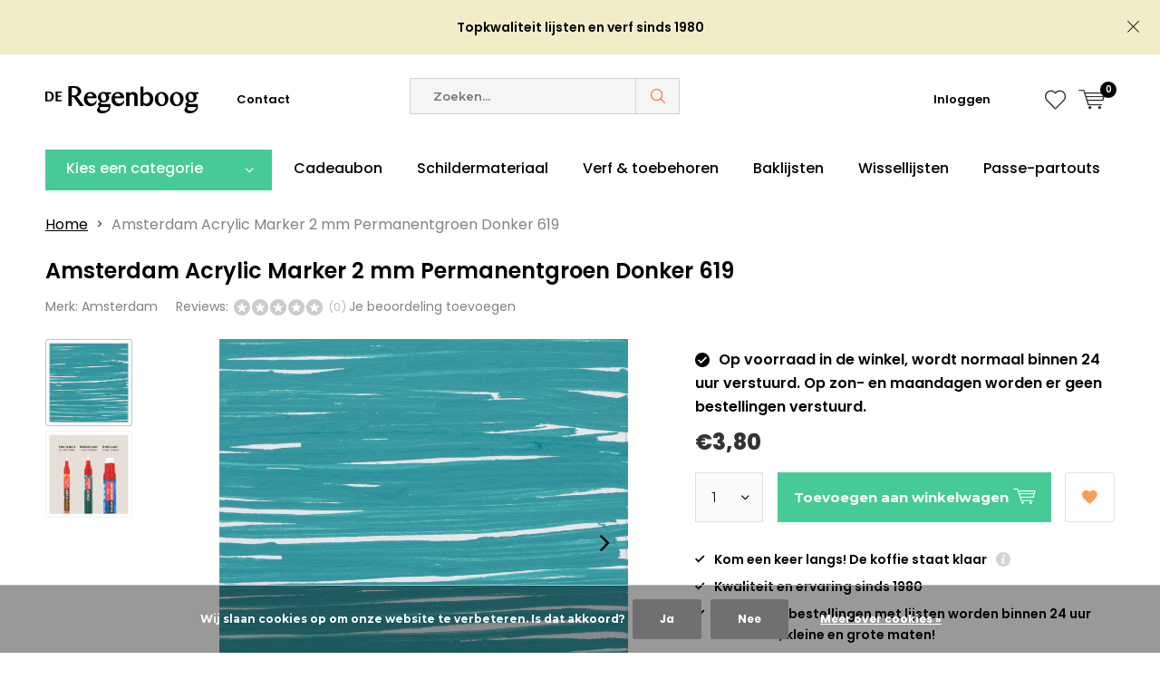

--- FILE ---
content_type: text/html;charset=utf-8
request_url: https://www.regenboog.nl/acrylmarker-2mm-small-permanentgroen-donker-619.html
body_size: 17619
content:
<!doctype html>
<html lang="nl" class="  no-mobile ">
	<head>
            <meta charset="utf-8"/>
<!-- [START] 'blocks/head.rain' -->
<!--

  (c) 2008-2026 Lightspeed Netherlands B.V.
  http://www.lightspeedhq.com
  Generated: 21-01-2026 @ 17:11:30

-->
<link rel="canonical" href="https://www.regenboog.nl/acrylmarker-2mm-small-permanentgroen-donker-619.html"/>
<link rel="alternate" href="https://www.regenboog.nl/index.rss" type="application/rss+xml" title="Nieuwe producten"/>
<link href="https://cdn.webshopapp.com/assets/cookielaw.css?2025-02-20" rel="stylesheet" type="text/css"/>
<meta name="robots" content="noodp,noydir"/>
<meta property="og:url" content="https://www.regenboog.nl/acrylmarker-2mm-small-permanentgroen-donker-619.html?source=facebook"/>
<meta property="og:site_name" content="Regenboog"/>
<meta property="og:title" content="Amsterdam Acrylic Marker 2mm Permanentgroen Donker 619"/>
<meta property="og:description" content="Het adres voor lijsten en kunstmaterialen, een lijstenmakerij en winkel in Nijverdal."/>
<meta property="og:image" content="https://cdn.webshopapp.com/shops/251673/files/415949630/amsterdam-amsterdam-acrylic-marker-2-mm-permanentg.jpg"/>
<script src="https://app.dmws.plus/shop-assets/251673/dmws-plus-loader.js?id=f5a7303cf95ba5d3270bdc96a27b4773"></script>
<script>
<!-- Google Tag Manager -->
(function(w,d,s,l,i){w[l]=w[l]||[];w[l].push({'gtm.start':
new Date().getTime(),event:'gtm.js'});var f=d.getElementsByTagName(s)[0],
j=d.createElement(s),dl=l!='dataLayer'?'&l='+l:'';j.async=true;j.src=
'https://www.googletagmanager.com/gtm.js?id='+i+dl;f.parentNode.insertBefore(j,f);
})(window,document,'script','dataLayer','GTM-TX6PMHNK');
<!-- End Google Tag Manager -->
</script>
<script>
<!-- Google tag (gtag.js) -->
<script async src="https://www.googletagmanager.com/gtag/js?id=G-DEZEYL7B24"></script>
<script>
    window.dataLayer = window.dataLayer || [];
    function gtag(){dataLayer.push(arguments);}
    gtag('js', new Date());

    gtag('config', 'G-DEZEYL7B24');
</script>
</script>
<!--[if lt IE 9]>
<script src="https://cdn.webshopapp.com/assets/html5shiv.js?2025-02-20"></script>
<![endif]-->
<!-- [END] 'blocks/head.rain' -->
		<meta charset="utf-8">
		<meta http-equiv="x-ua-compatible" content="ie=edge">
		<title>Amsterdam Acrylic Marker 2mm Permanentgroen Donker 619 - Regenboog</title>
		<meta name="description" content="Het adres voor lijsten en kunstmaterialen, een lijstenmakerij en winkel in Nijverdal.">
		<meta name="keywords" content="Amsterdam, Amsterdam, Acrylic, Marker, 2, mm, Permanentgroen, Donker, 619, Lijstenmakerij kunstmaterialen lijsten kunstschildersmaterialen">
		<meta name="theme-color" content="#ffffff">
		<meta name="MobileOptimized" content="320">
		<meta name="HandheldFriendly" content="true">
		<meta name="viewport" content="width=device-width, initial-scale=1, initial-scale=1, minimum-scale=1, maximum-scale=1, user-scalable=no">
		<meta name="author" content="https://www.dmws.nl/">
		
		<link rel="preconnect" href="https://fonts.googleapis.com">
		<link rel="dns-prefetch" href="https://fonts.googleapis.com">
		<link rel="preconnect" href="https://ajax.googleapis.com">
		<link rel="dns-prefetch" href="https://ajax.googleapis.com">
		<link rel="preconnect" href="https://www.gstatic.com" crossorigin="anonymous">
		<link rel="dns-prefetch" href="https://www.gstatic.com" crossorigin="anonymous">
		<link rel="preconnect" href="//cdn.webshopapp.com/">
		<link rel="dns-prefetch" href="//cdn.webshopapp.com/">
	
		<link rel="preload" href="https://fonts.googleapis.com/css?family=Montserrat:300,400,500,600,700,800,900%7CNoto%20Sans:300,400,500,600,700,800,900" as="style">
    <link rel="preload" href="https://cdn.webshopapp.com/shops/251673/themes/181986/assets/icomoon.woff" as="font" type="font/woff" crossorigin="anonymous">
    <link href="https://fonts.googleapis.com/css?family=Montserrat:300,400,500,600,700,800,900%7CNoto%20Sans:300,400,500,600,700,800,900" rel="stylesheet" type="text/css">
  
  	<script>
      "use strict"
			function loadJS(src, onload) {
				var script = document.createElement('script')
				script.src = src
				script.onload = onload
				;(document.body || document.head).appendChild(script)
				script = null
			}
			(function () {
				var fontToLoad1 = "Montserrat",
					fontToLoad2 = "Noto Sans"

				if (sessionStorage.font1 === fontToLoad1 && sessionStorage.font2 === fontToLoad2) {
					document.documentElement.className += " wf-active"
					return
				} else if ("fonts" in document) {
					var fontsToLoad = [document.fonts.load("300 1em 'Montserrat'"), document.fonts.load("400 1em 'Montserrat'"),
					document.fonts.load("500 1em 'Montserrat'"), document.fonts.load("600 1em 'Montserrat'"), document.fonts.load("700 1em 'Montserrat'"),
					document.fonts.load("800 1em 'Montserrat'"), document.fonts.load("900 1em 'Montserrat'"),
					document.fonts.load("300 1em 'Noto Sans'"), document.fonts.load("400 1em 'Noto Sans'"),
					document.fonts.load("500 1em 'Noto Sans'"), document.fonts.load("600 1em 'Noto Sans'"), document.fonts.load("700 1em 'Noto Sans'"),
					document.fonts.load("800 1em 'Noto Sans'"), document.fonts.load("900 1em 'Noto Sans'")]
					Promise.all(fontsToLoad).then(function () {
						document.documentElement.className += " wf-active"
						try {
							sessionStorage.font1 = fontToLoad1
							sessionStorage.font2 = fontToLoad2
						} catch (e) { /* private safari */ }
					})
				} else {
					// use fallback
					loadJS('https://cdnjs.cloudflare.com/ajax/libs/fontfaceobserver/2.1.0/fontfaceobserver.js', function () {
						var fontsToLoad = []
						for (var i = 3; i <= 9; ++i) {
							fontsToLoad.push(new FontFaceObserver(fontToLoad1, { weight: i * 100 }).load())
							fontsToLoad.push(new FontFaceObserver(fontToLoad2, { weight: i * 100 }).load())
						}
						Promise.all(fontsToLoad).then(function () {
							document.documentElement.className += " wf-active"
							try {
								sessionStorage.font1 = fontToLoad1
								sessionStorage.font2 = fontToLoad2
							} catch (e) { /* private safari */ }
						});
					})
				}
			})();
    </script>
	
		<link rel="preload" href="https://cdn.webshopapp.com/shops/251673/themes/181986/assets/main-minified.css?20260116153550?1536" as="style">
    <link rel="preload" href="https://cdn.webshopapp.com/shops/251673/themes/181986/assets/boxicons-min.css?20260116153550?1536" as="style">
		<link rel="preload" href="https://cdn.webshopapp.com/shops/251673/themes/181986/assets/settings.css?20260116153550" as="style">
		<link rel="stylesheet" async media="screen" href="https://cdn.webshopapp.com/shops/251673/themes/181986/assets/main-minified.css?20260116153550?1536">
		    <link rel="stylesheet" async href="https://cdn.webshopapp.com/shops/251673/themes/181986/assets/settings.css?20260116153550" />
    
		<link rel="preload" href="https://ajax.googleapis.com/ajax/libs/jquery/2.2.4/jquery.min.js" as="script">
    <link rel="preload" href="https://cdn.webshopapp.com/shops/251673/themes/181986/assets/shopmonkey.css?20260116153550" as="style">
    <link rel="preload" href="https://cdn.webshopapp.com/shops/251673/themes/181986/assets/tippy.css?20260116153550" as="style">
		<link rel="preload" href="https://cdn.webshopapp.com/shops/251673/themes/181986/assets/custom.css?20260116153550" as="style">
    
    <link rel="preload" href="https://cdn.webshopapp.com/shops/251673/themes/181986/assets/popper.js?20260116153550" as="script">
    <link rel="preload" href="https://cdn.webshopapp.com/shops/251673/themes/181986/assets/tippy.js?20260116153550" as="script">
		<link rel="preload" href="https://cdn.webshopapp.com/shops/251673/themes/181986/assets/cookie.js?20260116153550" as="script">
		<link rel="preload" href="https://cdn.webshopapp.com/shops/251673/themes/181986/assets/scripts.js?20260116153550" as="script">
		<link rel="preload" href="https://cdn.webshopapp.com/shops/251673/themes/181986/assets/fancybox.js?20260116153550" as="script">
		    				<link rel="preload" href="https://cdn.webshopapp.com/shops/251673/themes/181986/assets/dmws-gui.js?20260116153550" as="script">
    <link rel="preload" href="https://cdn.webshopapp.com/shops/251673/themes/181986/assets/shopmonkey.js?20260116153550" as="script">
		
		<script src="https://ajax.googleapis.com/ajax/libs/jquery/2.2.4/jquery.min.js"></script>
    
		<link rel="icon" type="image/x-icon" href="https://cdn.webshopapp.com/shops/251673/themes/181986/v/2609670/assets/favicon.ico?20250405122342">
		<link rel="apple-touch-icon" href="https://cdn.webshopapp.com/shops/251673/themes/181986/v/2609670/assets/favicon.ico?20250405122342">
		<meta property="og:title" content="Amsterdam Acrylic Marker 2mm Permanentgroen Donker 619">
		<meta property="og:type" content="website"> 
		<meta property="og:description" content="Het adres voor lijsten en kunstmaterialen, een lijstenmakerij en winkel in Nijverdal.">
		<meta property="og:site_name" content="Regenboog">
		<meta property="og:url" content="https://www.regenboog.nl/">
    			<meta property="og:image" content="https://cdn.webshopapp.com/shops/251673/files/415949630/224x130x1/image.jpg">
        		<script type="application/ld+json">
			{
				"@context": "http://schema.org/",
				"@type": "Organization",
				"url": "https://www.regenboog.nl/",
				"name": "Regenboog",
				"legalName": "Regenboog",
				"description": "Het adres voor lijsten en kunstmaterialen, een lijstenmakerij en winkel in Nijverdal.",
				"logo": "https://cdn.webshopapp.com/shops/251673/themes/181986/v/2526001/assets/logo.png?20250404154213",
				"image": "https://cdn.webshopapp.com/shops/251673/themes/181986/v/2739155/assets/banner-1.jpg?20251018130237",
				"contactPoint": {
					"@type": "ContactPoint",
					"contactType": "Customer service",
					"telephone": "0548-611347"
				},
				"address": {
					"@type": "PostalAddress",
					"streetAddress": "",
					"addressLocality": "",
					"addressRegion": "",
					"postalCode": "",
					"addressCountry": ""
				}
			}
		</script>
    <meta name="msapplication-config" content="https://cdn.webshopapp.com/shops/251673/themes/181986/assets/browserconfig.xml?20260116153550">
<meta property="og:title" content="Amsterdam Acrylic Marker 2mm Permanentgroen Donker 619">
<meta property="og:type" content="website"> 
<meta property="og:description" content="Het adres voor lijsten en kunstmaterialen, een lijstenmakerij en winkel in Nijverdal.">
<meta property="og:site_name" content="Regenboog">
<meta property="og:url" content="https://www.regenboog.nl/">
<meta property="og:image" content="https://cdn.webshopapp.com/shops/251673/themes/181986/assets/first-image-1.jpg?20260116153550">
<meta name="twitter:title" content="Amsterdam Acrylic Marker 2mm Permanentgroen Donker 619">
<meta name="twitter:description" content="Het adres voor lijsten en kunstmaterialen, een lijstenmakerij en winkel in Nijverdal.">
<meta name="twitter:site" content="Regenboog">
<meta name="twitter:card" content="https://cdn.webshopapp.com/shops/251673/themes/181986/v/2526001/assets/logo.png?20250404154213">
<meta name="twitter:image" content="https://cdn.webshopapp.com/shops/251673/themes/181986/assets/first-image-1.jpg?20260116153550">
<script type="application/ld+json">
  [
        {
      "@context": "http://schema.org",
      "@type": "Product", 
      "name": "Amsterdam Amsterdam Acrylic Marker 2 mm Permanentgroen Donker 619",
      "url": "https://www.regenboog.nl/acrylmarker-2mm-small-permanentgroen-donker-619.html",
      "brand": "Amsterdam",            "image": "https://cdn.webshopapp.com/shops/251673/files/415949630/300x250x2/amsterdam-amsterdam-acrylic-marker-2-mm-permanentg.jpg",      "gtin13": "8712079364014",            "sku": "17536190",      "offers": {
        "@type": "Offer",
        "price": "3.80",        "url": "https://www.regenboog.nl/acrylmarker-2mm-small-permanentgroen-donker-619.html",
        "priceValidUntil": "2027-01-21",
        "priceCurrency": "EUR",
          "availability": "https://schema.org/InStock",
          "inventoryLevel": "6"
              }
          },
        {
      "@context": "http://schema.org/",
      "@type": "Organization",
      "url": "https://www.regenboog.nl/",
      "name": "Regenboog",
      "legalName": "Regenboog",
      "description": "Het adres voor lijsten en kunstmaterialen, een lijstenmakerij en winkel in Nijverdal.",
      "logo": "https://cdn.webshopapp.com/shops/251673/themes/181986/v/2526001/assets/logo.png?20250404154213",
      "image": "https://cdn.webshopapp.com/shops/251673/themes/181986/assets/first-image-1.jpg?20260116153550",
      "contactPoint": {
        "@type": "ContactPoint",
        "contactType": "Customer service",
        "telephone": "0548-611347"
      },
      "address": {
        "@type": "PostalAddress",
        "streetAddress": "Vinkenweg 17",
        "addressLocality": "Nijverdal",
        "postalCode": "7442 CG",
        "addressCountry": "NL"
      }
            
    },
    { 
      "@context": "http://schema.org", 
      "@type": "WebSite", 
      "url": "https://www.regenboog.nl/", 
      "name": "Regenboog",
      "description": "Het adres voor lijsten en kunstmaterialen, een lijstenmakerij en winkel in Nijverdal.",
      "author": [
        {
          "@type": "Organization",
          "url": "https://www.dmws.nl/",
          "name": "DMWS B.V.",
          "address": {
            "@type": "PostalAddress",
            "streetAddress": "Klokgebouw 195 (Strijp-S)",
            "addressLocality": "Eindhoven",
            "addressRegion": "NB",
            "postalCode": "5617 AB",
            "addressCountry": "NL"
          }
        }
      ]
    }
  ]
</script>	</head>
	<body>
    <ul class="hidden-data hidden"><li>251673</li><li>181986</li><li>ja</li><li>nl</li><li>live</li><li>webshop//regenboog/nl</li><li>https://www.regenboog.nl/</li></ul><div id="root"><link rel="preconnect" href="https://fonts.googleapis.com"><link rel="preconnect" href="https://fonts.gstatic.com" crossorigin><link href="https://fonts.googleapis.com/css2?family=Poppins:ital,wght@0,100;0,200;0,300;0,400;0,500;0,600;0,700;0,800;0,900;1,100;1,200;1,300;1,400;1,500;1,600;1,700;1,800;1,900&display=swap" rel="stylesheet"><header id="top"><p id="logo"><a href="https://www.regenboog.nl/" accesskey="h"><img class="desktop-only" src="https://cdn.webshopapp.com/shops/251673/themes/181986/v/2526001/assets/logo.png?20250404154213" alt="Regenboog" width="190" height="60"><img class="desktop-hide" src="https://cdn.webshopapp.com/shops/251673/themes/181986/v/2609646/assets/logo-mobile.png?20250404155541" alt="Regenboog" width="190" height="60"></a></p><nav id="skip"><ul><li><a href="#nav" accesskey="n">Skip to navigation (n)</a></li><li><a href="#content" accesskey="c">Skip to content (c)</a></li><li><a href="#footer" accesskey="f">Skip to footer (f)</a></li></ul></nav><nav id="nav"><ul><li><a accesskey="1" href="https://www.regenboog.nl/service/">Contact</a><em>(1)</em></li><li><a accesskey="2" href=""></a><em>(2)</em></li></ul><form action="https://www.regenboog.nl/search/" method="post" id="formSearch" class="untouched"><h5>Zoeken</h5><p><label for="q">Zoeken...</label><input type="search" id="q" name="q" value="" placeholder="Zoeken..." autocomplete="off"></p><p class="desktop-only"><label for="sb" class="hidden">Alle categorieën</label><select id="sb" name="sb" onchange="cat();"><option value="https://www.regenboog.nl/search/">Alle categorieën</option><option value="https://www.regenboog.nl/passe-partouts/" class="cat-6675134">Passe-partouts</option><option value="https://www.regenboog.nl/lijsten/" class="cat-6613223">Lijsten</option><option value="https://www.regenboog.nl/kunstschilderen-toebehoren/" class="cat-6359198">Kunstschilderen &amp; toebehoren</option><option value="https://www.regenboog.nl/schildermateriaal/" class="cat-6359288">Schildermateriaal</option><option value="https://www.regenboog.nl/tekenen-en-ontwerpen/" class="cat-7363895">Tekenen en ontwerpen</option><option value="https://www.regenboog.nl/aanbiedingen-en-opruiming/" class="cat-9973339">Aanbiedingen en opruiming</option></select></p><p><button type="submit" title="Zoeken" disabled="disabled">Zoeken</button></p><ul class="list-cart"></ul><div class="tags desktop-hide"><h5>Tags</h5><ul class="list-tags"><li><a href="https://www.regenboog.nl/tags/kist/">Kist <span>(4)</span></a></li><li><a href="https://www.regenboog.nl/tags/olieverf/">Olieverf <span>(5)</span></a></li><li><a href="https://www.regenboog.nl/tags/olieverf-kist-expert/">Olieverf kist expert <span>(1)</span></a></li><li><a href="https://www.regenboog.nl/tags/van-gogh/">Van Gogh <span>(1)</span></a></li><li><a href="https://www.regenboog.nl/tags/van-gogh-olieverf-kist-basic/">Van Gogh olieverf kist Basic <span>(1)</span></a></li><li><a href="https://www.regenboog.nl/tags/van-gogh-olieverf-kist-inspiration/">Van Gogh olieverf kist Inspiration <span>(1)</span></a></li><li><a href="https://www.regenboog.nl/tags/van-gogh-olieverf-kist-superior/">Van Gogh olieverf kist superior <span>(1)</span></a></li><li><a href="https://www.regenboog.nl/tags/van-gogh-olieverf-set-10x20ml-met-accesoires/">Van Gogh olieverf set 10x20ml met accesoires <span>(1)</span></a></li><li><a href="https://www.regenboog.nl/tags/kunstschilderen/">kunstschilderen <span>(4)</span></a></li><li><a href="https://www.regenboog.nl/tags/set/">set <span>(5)</span></a></li></ul></div></form><ul><li class="search"><a accesskey="5" href="./"><i class="icon-zoom"></i><span>Zoeken</span></a><em>(5)</em></li><!--<li class="compare mobile-only"><a accesskey="5" href="./"><i class="icon-chart"></i><span>vergelijk</span></a><em>(5)</em></li>--><li class="user"><a accesskey="6" href="https://www.regenboog.nl/account/login/"><i class="icon-user-outline"></i> 
          Inloggen
        </a><em>(6)</em><div><div class="double"><form method="post" id="formLogin" action="https://www.regenboog.nl/account/loginPost/?return=https://www.regenboog.nl/acrylmarker-2mm-small-permanentgroen-donker-619.html"><h5>Inloggen</h5><p><label for="formLoginEmail">E-mailadres</label><input type="email" id="formLoginEmail" name="email" placeholder="E-mailadres" autocomplete='email' required></p><p><label for="formLoginPassword">Wachtwoord</label><input type="password" id="formLoginPassword" name="password" placeholder="Wachtwoord" autocomplete="current-password" required><a href="https://www.regenboog.nl/account/password/">Wachtwoord vergeten?</a></p><p><input type="hidden" name="key" value="2d0c696abf8c8d4ababcf2cdf068c85b" /><input type="hidden" name="type" value="login" /><button type="submit" onclick="$('#formLogin').submit(); return false;">Inloggen</button></p></form><div><h5>Nieuwe klant?</h5><ul class="list-checks"><li>Al je orders en retouren op één plek</li><li>Het bestelproces gaat nog sneller</li><li>Je winkelwagen is altijd en overal opgeslagen</li></ul><p class="link-btn"><a class="a" href="https://www.regenboog.nl/account/register/">Account aanmaken</a></p></div></div></div></li><li class="menu"><a accesskey="7" href="./"><i class="icon-menu"></i>
          Menu
        </a><em>(7)</em></li><li class="favorites br"><a accesskey="8" href="https://www.regenboog.nl/account/wishlist/"><i class="icon-heart-outline"></i><span>wishlist</span></a></li><li class="cart"><a accesskey="9" href="https://www.regenboog.nl/cart/"><i class="icon-cart"></i><span>Winkelwagen</span><span class="qty">0</span></a><em>(9)</em></li></ul><div class="nav-main"><ul><li><a>Menu</a><ul><li><a href="https://www.regenboog.nl/passe-partouts/">
              Passe-partouts</a><ul><li class="strong"><a href="https://www.regenboog.nl/passe-partouts/">Passe-partouts</a></li><li><a href="https://www.regenboog.nl/passe-partouts/kant-en-klare-passe-partouts/">Kant en klare passe-partouts</a></li></ul></li><li><a href="https://www.regenboog.nl/lijsten/">
              Lijsten</a><ul><li class="strong"><a href="https://www.regenboog.nl/lijsten/">Lijsten</a></li><li><a href="https://www.regenboog.nl/lijsten/baklijsten/">Baklijsten</a><ul><li class="strong"><a href="https://www.regenboog.nl/lijsten/baklijsten/">Baklijsten</a></li><li><a href="https://www.regenboog.nl/lijsten/baklijsten/partijen-opruiming/">Partijen &amp; opruiming</a></li><li><a href="https://www.regenboog.nl/lijsten/baklijsten/houttint-baklijsten/">Houttint baklijsten</a></li><li><a href="https://www.regenboog.nl/lijsten/baklijsten/zwarte-baklijsten/">Zwarte baklijsten</a></li><li><a href="https://www.regenboog.nl/lijsten/baklijsten/zilver-rand-baklijsten/">Zilver-rand baklijsten</a></li><li><a href="https://www.regenboog.nl/lijsten/baklijsten/witte-en-beige-baklijsten/">Witte en beige baklijsten</a></li><li><a href="https://www.regenboog.nl/lijsten/baklijsten/baklijst-inclusief-doek/">Baklijst inclusief doek</a></li><li><a href="https://www.regenboog.nl/lijsten/baklijsten/rode-baklijsten/">Rode baklijsten</a></li></ul></li><li><a href="https://www.regenboog.nl/lijsten/wissellijsten/">Wissellijsten</a><ul><li class="strong"><a href="https://www.regenboog.nl/lijsten/wissellijsten/">Wissellijsten</a></li><li><a href="https://www.regenboog.nl/lijsten/wissellijsten/hardhout-wissellijsten/">Hardhout wissellijsten</a></li><li><a href="https://www.regenboog.nl/lijsten/wissellijsten/naturel-wissellijsten/">Naturel wissellijsten</a></li><li><a href="https://www.regenboog.nl/lijsten/wissellijsten/aluminium-wissellijsten/">Aluminium wissellijsten</a></li><li><a href="https://www.regenboog.nl/lijsten/wissellijsten/wortelnoot-wissellijsten/">Wortelnoot wissellijsten</a></li><li><a href="https://www.regenboog.nl/lijsten/wissellijsten/hardhout-ambacht-wissellijsten/">Hardhout ambacht wissellijsten</a></li><li><a href="https://www.regenboog.nl/lijsten/wissellijsten/classic-wissellijsten/">Classic wissellijsten</a></li><li><a href="https://www.regenboog.nl/lijsten/wissellijsten/orient-wissellijsten/">Orient wissellijsten</a></li><li><a href="https://www.regenboog.nl/lijsten/wissellijsten/opruiming-partijen/">Opruiming &amp; partijen</a></li></ul></li><li><a href="https://www.regenboog.nl/lijsten/ophanging-en-montage/">Ophanging en montage</a></li><li><a href="https://www.regenboog.nl/lijsten/schilderijlijsten/">Schilderijlijsten</a></li></ul></li><li><a href="https://www.regenboog.nl/kunstschilderen-toebehoren/">
              Kunstschilderen &amp; toebehoren</a><ul><li class="strong"><a href="https://www.regenboog.nl/kunstschilderen-toebehoren/">Kunstschilderen &amp; toebehoren</a></li><li><a href="https://www.regenboog.nl/kunstschilderen-toebehoren/ondergronden-toebehoren/">Ondergronden &amp; toebehoren</a><ul><li class="strong"><a href="https://www.regenboog.nl/kunstschilderen-toebehoren/ondergronden-toebehoren/">Ondergronden &amp; toebehoren</a></li><li><a href="https://www.regenboog.nl/kunstschilderen-toebehoren/ondergronden-toebehoren/schetsblokken-en-vellen/">Schetsblokken en vellen</a></li><li><a href="https://www.regenboog.nl/kunstschilderen-toebehoren/ondergronden-toebehoren/aquarelverf-blokken-en-vellen/">Aquarelverf blokken en vellen</a></li><li><a href="https://www.regenboog.nl/kunstschilderen-toebehoren/ondergronden-toebehoren/acryl-en-olieverf-blokken-en-vellen/">Acryl- en olieverf blokken en vellen</a></li><li><a href="https://www.regenboog.nl/kunstschilderen-toebehoren/ondergronden-toebehoren/schildersdoeken-per-stuk-doos/">Schildersdoeken per stuk/doos</a></li><li><a href="https://www.regenboog.nl/kunstschilderen-toebehoren/ondergronden-toebehoren/schildersdoeken-op-rol/">Schildersdoeken op rol</a></li><li><a href="https://www.regenboog.nl/kunstschilderen-toebehoren/ondergronden-toebehoren/pastel-blokken-en-vellen/">Pastel blokken en vellen</a></li><li><a href="https://www.regenboog.nl/kunstschilderen-toebehoren/ondergronden-toebehoren/mixed-media-blokken-en-vellen/">Mixed Media blokken en vellen</a></li><li><a href="https://www.regenboog.nl/kunstschilderen-toebehoren/ondergronden-toebehoren/schildersdoek-aanbiedingen/">Schildersdoek aanbiedingen</a></li><li><a href="https://www.regenboog.nl/kunstschilderen-toebehoren/ondergronden-toebehoren/grafiet-transferpapier/">Grafiet &amp; transferpapier</a></li></ul></li><li><a href="https://www.regenboog.nl/penselen-accesoires/">Penselen &amp; accesoires</a><ul><li class="strong"><a href="https://www.regenboog.nl/penselen-accesoires/">Penselen &amp; accesoires</a></li><li><a href="https://www.regenboog.nl/penselen-accesoires/olieverf-penselen/">Olieverf penselen</a></li><li><a href="https://www.regenboog.nl/penselen-accesoires/aquarelverf-penselen/">Aquarelverf penselen</a></li><li><a href="https://www.regenboog.nl/penselen-accesoires/acrylverf-penselen/">Acrylverf penselen</a></li><li><a href="https://www.regenboog.nl/penselen-accesoires/spalters/">Spalters</a></li><li><a href="https://www.regenboog.nl/penselen-accesoires/penselen-opberging/">Penselen opberging</a></li></ul></li><li><a href="https://www.regenboog.nl/kunstschilderen-toebehoren/contourverf/">Contourverf</a></li><li><a href="https://www.regenboog.nl/kunstschilderen-toebehoren/olieverf/">Olieverf</a><ul><li class="strong"><a href="https://www.regenboog.nl/kunstschilderen-toebehoren/olieverf/">Olieverf</a></li><li><a href="https://www.regenboog.nl/kunstschilderen-toebehoren/olieverf/olieverf-mediums-en-verdunners/">Olieverf mediums en verdunners</a></li><li><a href="https://www.regenboog.nl/kunstschilderen-toebehoren/olieverf/olieverf-vernissen/">Olieverf vernissen</a></li><li><a href="https://www.regenboog.nl/kunstschilderen-toebehoren/olieverf/olieverf-sets-kisten/">Olieverf sets &amp; kisten</a></li><li><a href="https://www.regenboog.nl/kunstschilderen-toebehoren/olieverf/olieverf-losse-tubes/">Olieverf losse tubes</a><ul><li class="strong"><a href="https://www.regenboog.nl/kunstschilderen-toebehoren/olieverf/olieverf-losse-tubes/">Olieverf losse tubes</a></li><li><a href="https://www.regenboog.nl/kunstschilderen-toebehoren/olieverf/olieverf-losse-tubes/cobra-150ml/">Cobra 150ml</a></li><li><a href="https://www.regenboog.nl/kunstschilderen-toebehoren/olieverf/olieverf-losse-tubes/scheveningen-40ml/">Scheveningen 40ml</a></li><li><a href="https://www.regenboog.nl/kunstschilderen-toebehoren/olieverf/olieverf-losse-tubes/cobra-40ml/">Cobra 40ml</a></li><li><a href="https://www.regenboog.nl/kunstschilderen-toebehoren/olieverf/olieverf-losse-tubes/artists-37ml/">Artists&#039; 37ml</a></li><li><a href="https://www.regenboog.nl/kunstschilderen-toebehoren/olieverf/olieverf-losse-tubes/van-gogh-200ml/">Van Gogh 200ml</a></li><li><a href="https://www.regenboog.nl/kunstschilderen-toebehoren/olieverf/olieverf-losse-tubes/rembrandt-40ml/">Rembrandt 40ml</a></li><li><a href="https://www.regenboog.nl/kunstschilderen-toebehoren/olieverf/olieverf-losse-tubes/artisan-watervermengbaar-37ml/">Artisan watervermengbaar 37ml</a></li><li><a href="https://www.regenboog.nl/kunstschilderen-toebehoren/olieverf/olieverf-losse-tubes/griffin-alkyd-sneldrogend-40ml/">Griffin Alkyd sneldrogend 40ml</a></li><li><a href="https://www.regenboog.nl/kunstschilderen-toebehoren/olieverf/olieverf-losse-tubes/winton-200ml/">Winton 200ml</a></li></ul></li><li><a href="https://www.regenboog.nl/kunstschilderen-toebehoren/olieverf/olieverf-accesoires-en-overig/">Olieverf accesoires en overig</a></li></ul></li><li><a href="https://www.regenboog.nl/kunstschilderen-toebehoren/voorbereiding-en-grondering/">Voorbereiding en grondering</a></li><li><a href="https://www.regenboog.nl/kunstschilderen-toebehoren/aquarelverf/">Aquarelverf</a><ul><li class="strong"><a href="https://www.regenboog.nl/kunstschilderen-toebehoren/aquarelverf/">Aquarelverf</a></li><li><a href="https://www.regenboog.nl/kunstschilderen-toebehoren/aquarelverf/aquarelverf-accesoires/">Aquarelverf accesoires</a></li><li><a href="https://www.regenboog.nl/kunstschilderen-toebehoren/aquarelverf/aquarelverf-sets-kisten/">Aquarelverf sets &amp; kisten</a></li><li><a href="https://www.regenboog.nl/kunstschilderen-toebehoren/aquarelverf/lege-aquarelverf-blikken/">Lege aquarelverf blikken</a></li><li><a href="https://www.regenboog.nl/kunstschilderen-toebehoren/aquarelverf/aquarelverf-losse-tubes-en-napjes/">Aquarelverf losse tubes en napjes</a><ul><li class="strong"><a href="https://www.regenboog.nl/kunstschilderen-toebehoren/aquarelverf/aquarelverf-losse-tubes-en-napjes/">Aquarelverf losse tubes en napjes</a></li><li><a href="https://www.regenboog.nl/kunstschilderen-toebehoren/aquarelverf/aquarelverf-losse-tubes-en-napjes/rembrandt-tube-10ml/">Rembrandt tube 10ml</a></li><li><a href="https://www.regenboog.nl/kunstschilderen-toebehoren/aquarelverf/aquarelverf-losse-tubes-en-napjes/w-n-professional-tube-5ml/">W&amp;N Professional tube 5ml</a></li><li><a href="https://www.regenboog.nl/kunstschilderen-toebehoren/aquarelverf/aquarelverf-losse-tubes-en-napjes/rembrandt-napjes/">Rembrandt napjes</a></li><li><a href="https://www.regenboog.nl/kunstschilderen-toebehoren/aquarelverf/aquarelverf-losse-tubes-en-napjes/w-n-professional-napjes/">W&amp;N Professional napjes</a></li></ul></li></ul></li><li><a href="https://www.regenboog.nl/kunstschilderen-toebehoren/acrylverf/">Acrylverf</a><ul><li class="strong"><a href="https://www.regenboog.nl/kunstschilderen-toebehoren/acrylverf/">Acrylverf</a></li><li><a href="https://www.regenboog.nl/kunstschilderen-toebehoren/acrylverf/amsterdam-acryl-inkt/">Amsterdam acryl inkt</a></li><li><a href="https://www.regenboog.nl/kunstschilderen-toebehoren/acrylverf/acrylverf-vernissen/">Acrylverf vernissen</a></li><li><a href="https://www.regenboog.nl/kunstschilderen-toebehoren/acrylverf/acrylverf-mediums/">Acrylverf mediums</a></li><li><a href="https://www.regenboog.nl/kunstschilderen-toebehoren/acrylverf/liquitex-acrylverf-spuitbus/">Liquitex acrylverf spuitbus</a></li><li><a href="https://www.regenboog.nl/kunstschilderen-toebehoren/acrylverf/liquitex-acrylverf-marker-smal/">Liquitex acrylverf marker smal</a></li><li><a href="https://www.regenboog.nl/kunstschilderen-toebehoren/acrylverf/liquitex-acrylverf-marker-breed/">Liquitex acrylverf marker breed</a></li><li><a href="https://www.regenboog.nl/kunstschilderen-toebehoren/acrylverf/acrylverf-sets-accesoires/">Acrylverf sets &amp; accesoires</a></li><li><a href="https://www.regenboog.nl/kunstschilderen-toebehoren/acrylverf/acrylverf-potten-en-tubes/">Acrylverf potten en tubes</a><ul><li class="strong"><a href="https://www.regenboog.nl/kunstschilderen-toebehoren/acrylverf/acrylverf-potten-en-tubes/">Acrylverf potten en tubes</a></li><li><a href="https://www.regenboog.nl/kunstschilderen-toebehoren/acrylverf/acrylverf-potten-en-tubes/w-n-professional-60ml/">W&amp;N Professional 60ml</a></li><li><a href="https://www.regenboog.nl/kunstschilderen-toebehoren/acrylverf/acrylverf-potten-en-tubes/amsterdam-standaard-serie-500ml/">Amsterdam standaard serie 500ml</a></li><li><a href="https://www.regenboog.nl/kunstschilderen-toebehoren/acrylverf/acrylverf-potten-en-tubes/ara-250ml/">ARA 250ml</a></li><li><a href="https://www.regenboog.nl/kunstschilderen-toebehoren/acrylverf/acrylverf-potten-en-tubes/amsterdam-expert-serie-150ml/">Amsterdam expert serie 150ml</a></li><li><a href="https://www.regenboog.nl/kunstschilderen-toebehoren/acrylverf/acrylverf-potten-en-tubes/amsterdam-expert-serie-75ml/">Amsterdam expert serie 75ml</a></li><li><a href="https://www.regenboog.nl/kunstschilderen-toebehoren/acrylverf/acrylverf-potten-en-tubes/w-n-galeria-500ml/">W&amp;N Galeria 500ml</a></li><li><a href="https://www.regenboog.nl/kunstschilderen-toebehoren/acrylverf/acrylverf-potten-en-tubes/system-3-500ml/">System 3 500ml</a></li><li><a href="https://www.regenboog.nl/kunstschilderen-toebehoren/acrylverf/acrylverf-potten-en-tubes/system-3-150ml/">System 3 150ml</a></li><li><a href="https://www.regenboog.nl/kunstschilderen-toebehoren/acrylverf/acrylverf-potten-en-tubes/amsterdam-standaard-serie-120ml/">Amsterdam standaard serie 120ml</a></li><li><a href="https://www.regenboog.nl/kunstschilderen-toebehoren/acrylverf/acrylverf-potten-en-tubes/w-n-galeria-120ml/">W&amp;N Galeria 120ml</a></li><li><a href="https://www.regenboog.nl/kunstschilderen-toebehoren/acrylverf/acrylverf-potten-en-tubes/amsterdam-standard-serie-1l/">Amsterdam standard serie 1L</a></li><li><a href="https://www.regenboog.nl/kunstschilderen-toebehoren/acrylverf/acrylverf-potten-en-tubes/golden-heavy-body-acrylverf-59ml/">Golden Heavy Body acrylverf 59ml</a></li></ul></li><li><a href="https://www.regenboog.nl/kunstschilderen-toebehoren/acrylverf/amsterdam-acrylverf-markers/">Amsterdam acrylverf markers</a></li></ul></li><li><a href="https://www.regenboog.nl/kunstschilderen-toebehoren/plakkaatverf/">Plakkaatverf</a><ul><li class="strong"><a href="https://www.regenboog.nl/kunstschilderen-toebehoren/plakkaatverf/">Plakkaatverf</a></li><li><a href="https://www.regenboog.nl/kunstschilderen-toebehoren/plakkaatverf/plakkaatverf-extra-fijn/">Plakkaatverf extra fijn</a></li></ul></li></ul></li><li><a href="https://www.regenboog.nl/schildermateriaal/">
              Schildermateriaal</a><ul><li class="strong"><a href="https://www.regenboog.nl/schildermateriaal/">Schildermateriaal</a></li><li><a href="https://www.regenboog.nl/schildermateriaal/paletten/">Paletten</a></li><li><a href="https://www.regenboog.nl/schildermateriaal/paletmessen/">Paletmessen</a></li><li><a href="https://www.regenboog.nl/schildermateriaal/schildersezels/">Schildersezels</a><ul><li class="strong"><a href="https://www.regenboog.nl/schildermateriaal/schildersezels/">Schildersezels</a></li><li><a href="https://www.regenboog.nl/schildermateriaal/schildersezels/tafelezels/">Tafelezels</a></li><li><a href="https://www.regenboog.nl/schildermateriaal/schildersezels/driepootezels/">Driepootezels</a></li><li><a href="https://www.regenboog.nl/schildermateriaal/schildersezels/decoratie-ezels/">Decoratie ezels</a></li><li><a href="https://www.regenboog.nl/schildermateriaal/schildersezels/atelierezels/">Atelierezels</a></li><li><a href="https://www.regenboog.nl/schildermateriaal/schildersezels/veldezels/">Veldezels</a></li><li><a href="https://www.regenboog.nl/schildermateriaal/schildersezels/horizontale-schildersezels/">Horizontale schildersezels</a></li><li><a href="https://www.regenboog.nl/schildermateriaal/schildersezels/dubbelzijdige-schildersezels/">Dubbelzijdige schildersezels</a></li><li><a href="https://www.regenboog.nl/schildermateriaal/schildersezels/schildersezel-opruiming/">Schildersezel opruiming</a></li></ul></li><li><a href="https://www.regenboog.nl/schildermateriaal/schilderskisten/">Schilderskisten</a></li><li><a href="https://www.regenboog.nl/schildermateriaal/bladgoud-vergulden/">Bladgoud &amp; vergulden</a></li></ul></li><li><a href="https://www.regenboog.nl/tekenen-en-ontwerpen/">
              Tekenen en ontwerpen</a><ul><li class="strong"><a href="https://www.regenboog.nl/tekenen-en-ontwerpen/">Tekenen en ontwerpen</a></li><li><a href="https://www.regenboog.nl/tekenen-en-ontwerpen/pastel/">Pastel</a><ul><li class="strong"><a href="https://www.regenboog.nl/tekenen-en-ontwerpen/pastel/">Pastel</a></li><li><a href="https://www.regenboog.nl/tekenen-en-ontwerpen/pastel/rembrandt-softpastel-stick/">Rembrandt softpastel stick</a></li><li><a href="https://www.regenboog.nl/tekenen-en-ontwerpen/pastel/van-gogh-oliepastel-stick/">Van Gogh oliepastel stick</a></li><li><a href="https://www.regenboog.nl/tekenen-en-ontwerpen/pastel/pastel-kisten-sets/">Pastel kisten &amp; sets</a></li></ul></li><li><a href="https://www.regenboog.nl/tekenen-en-ontwerpen/markers/">Markers</a><ul><li class="strong"><a href="https://www.regenboog.nl/tekenen-en-ontwerpen/markers/">Markers</a></li><li><a href="https://www.regenboog.nl/tekenen-en-ontwerpen/markers/liquitex-acrylverf-markers/">Liquitex acrylverf markers</a></li></ul></li><li><a href="https://www.regenboog.nl/tekenen-en-ontwerpen/inkten/">Inkten</a><ul><li class="strong"><a href="https://www.regenboog.nl/tekenen-en-ontwerpen/inkten/">Inkten</a></li><li><a href="https://www.regenboog.nl/tekenen-en-ontwerpen/inkten/oostindische-inkt/">Oostindische inkt</a></li></ul></li><li><a href="https://www.regenboog.nl/tekenen-en-ontwerpen/doezelaars/">Doezelaars</a></li><li><a href="https://www.regenboog.nl/tekenen-en-ontwerpen/ecoline/">Ecoline</a><ul><li class="strong"><a href="https://www.regenboog.nl/tekenen-en-ontwerpen/ecoline/">Ecoline</a></li><li><a href="https://www.regenboog.nl/tekenen-en-ontwerpen/ecoline/ecoline-flacon-30ml/">Ecoline flacon 30ml</a></li><li><a href="https://www.regenboog.nl/tekenen-en-ontwerpen/ecoline/brushpen/">Brushpen</a></li><li><a href="https://www.regenboog.nl/tekenen-en-ontwerpen/ecoline/ecoline-sets/">Ecoline sets</a></li><li><a href="https://www.regenboog.nl/tekenen-en-ontwerpen/ecoline/ecoline-flacon-30ml-oude-verpakking/">Ecoline flacon 30ml (oude verpakking)</a></li></ul></li><li><a href="https://www.regenboog.nl/tekenen-en-ontwerpen/gummen/">Gummen</a></li><li><a href="https://www.regenboog.nl/tekenen-en-ontwerpen/puntenslijpers/">Puntenslijpers</a></li><li><a href="https://www.regenboog.nl/tekenen-en-ontwerpen/teken-accesoires/">Teken accesoires</a></li><li><a href="https://www.regenboog.nl/tekenen-en-ontwerpen/potloden/">Potloden</a><ul><li class="strong"><a href="https://www.regenboog.nl/tekenen-en-ontwerpen/potloden/">Potloden</a></li><li><a href="https://www.regenboog.nl/tekenen-en-ontwerpen/potloden/potlood-kisten-en-sets/">Potlood kisten en sets</a></li><li><a href="https://www.regenboog.nl/tekenen-en-ontwerpen/potloden/teken-en-schets-potloden/">Teken en schets potloden</a></li><li><a href="https://www.regenboog.nl/tekenen-en-ontwerpen/potloden/inktense-aquarelpotloden/">Inktense aquarelpotloden</a></li><li><a href="https://www.regenboog.nl/tekenen-en-ontwerpen/potloden/coloursoft-kleurpotloden/">Coloursoft kleurpotloden</a></li></ul></li><li><a href="https://www.regenboog.nl/tekenen-en-ontwerpen/passers/">Passers</a></li><li><a href="https://www.regenboog.nl/tekenen-en-ontwerpen/houtskool/">Houtskool</a></li><li><a href="https://www.regenboog.nl/tekenen-en-ontwerpen/fineliners/">Fineliners</a></li></ul></li><li><a href="https://www.regenboog.nl/aanbiedingen-en-opruiming/">
              Aanbiedingen en opruiming</a></li></ul></li></ul></div></nav><p id="back"><a href="https://www.regenboog.nl/">Terug</a></p></header><a href="https://www.regenboog.nl/service/de-kerstperiode/"><p id="notify" class="">Topkwaliteit lijsten en verf sinds 1980</p></a><script>
       
      var notifyMobile = 'notify-all-screens';
            const getCookieValue = (name) => (
        document.cookie.match('(^|;)\\s*' + name + '\\s*=\\s*([^;]+)')?.pop() || ''
      )
      if (getCookieValue('nf') != '1') {
        document.documentElement.classList.add('notify-active');
        document.documentElement.classList.add(notifyMobile);
      } 
    </script><main id="content" class=" "><div class="pretemplate-content "><nav class="nav-main desktop-only"><ul><li><a href="./">Kies een categorie</a><ul><li><a href="https://www.regenboog.nl/passe-partouts/">
          Passe-partouts</a><ul><li class="strong"><a href="https://www.regenboog.nl/passe-partouts/">Passe-partouts</a></li><li><a href="https://www.regenboog.nl/passe-partouts/kant-en-klare-passe-partouts/">Kant en klare passe-partouts</a></li></ul></li><li><a href="https://www.regenboog.nl/lijsten/">
          Lijsten</a><ul><li class="strong"><a href="https://www.regenboog.nl/lijsten/">Lijsten</a></li><li><a href="https://www.regenboog.nl/lijsten/baklijsten/">Baklijsten</a><ul><li class="strong"><a href="https://www.regenboog.nl/lijsten/baklijsten/">Baklijsten</a></li><li><a href="https://www.regenboog.nl/lijsten/baklijsten/partijen-opruiming/">Partijen &amp; opruiming</a></li><li><a href="https://www.regenboog.nl/lijsten/baklijsten/houttint-baklijsten/">Houttint baklijsten</a></li><li><a href="https://www.regenboog.nl/lijsten/baklijsten/zwarte-baklijsten/">Zwarte baklijsten</a></li><li><a href="https://www.regenboog.nl/lijsten/baklijsten/zilver-rand-baklijsten/">Zilver-rand baklijsten</a></li><li><a href="https://www.regenboog.nl/lijsten/baklijsten/witte-en-beige-baklijsten/">Witte en beige baklijsten</a></li><li><a href="https://www.regenboog.nl/lijsten/baklijsten/baklijst-inclusief-doek/">Baklijst inclusief doek</a></li><li><a href="https://www.regenboog.nl/lijsten/baklijsten/rode-baklijsten/">Rode baklijsten</a></li></ul></li><li><a href="https://www.regenboog.nl/lijsten/wissellijsten/">Wissellijsten</a><ul><li class="strong"><a href="https://www.regenboog.nl/lijsten/wissellijsten/">Wissellijsten</a></li><li><a href="https://www.regenboog.nl/lijsten/wissellijsten/hardhout-wissellijsten/">Hardhout wissellijsten</a></li><li><a href="https://www.regenboog.nl/lijsten/wissellijsten/naturel-wissellijsten/">Naturel wissellijsten</a></li><li><a href="https://www.regenboog.nl/lijsten/wissellijsten/aluminium-wissellijsten/">Aluminium wissellijsten</a></li><li><a href="https://www.regenboog.nl/lijsten/wissellijsten/wortelnoot-wissellijsten/">Wortelnoot wissellijsten</a></li><li><a href="https://www.regenboog.nl/lijsten/wissellijsten/hardhout-ambacht-wissellijsten/">Hardhout ambacht wissellijsten</a></li><li><a href="https://www.regenboog.nl/lijsten/wissellijsten/classic-wissellijsten/">Classic wissellijsten</a></li><li><a href="https://www.regenboog.nl/lijsten/wissellijsten/orient-wissellijsten/">Orient wissellijsten</a></li><li><a href="https://www.regenboog.nl/lijsten/wissellijsten/opruiming-partijen/">Opruiming &amp; partijen</a></li></ul></li><li><a href="https://www.regenboog.nl/lijsten/ophanging-en-montage/">Ophanging en montage</a></li><li><a href="https://www.regenboog.nl/lijsten/schilderijlijsten/">Schilderijlijsten</a></li></ul></li><li><a href="https://www.regenboog.nl/kunstschilderen-toebehoren/">
          Kunstschilderen &amp; toebehoren</a><ul><li class="strong"><a href="https://www.regenboog.nl/kunstschilderen-toebehoren/">Kunstschilderen &amp; toebehoren</a></li><li><a href="https://www.regenboog.nl/kunstschilderen-toebehoren/ondergronden-toebehoren/">Ondergronden &amp; toebehoren</a><ul><li class="strong"><a href="https://www.regenboog.nl/kunstschilderen-toebehoren/ondergronden-toebehoren/">Ondergronden &amp; toebehoren</a></li><li><a href="https://www.regenboog.nl/kunstschilderen-toebehoren/ondergronden-toebehoren/schetsblokken-en-vellen/">Schetsblokken en vellen</a></li><li><a href="https://www.regenboog.nl/kunstschilderen-toebehoren/ondergronden-toebehoren/aquarelverf-blokken-en-vellen/">Aquarelverf blokken en vellen</a></li><li><a href="https://www.regenboog.nl/kunstschilderen-toebehoren/ondergronden-toebehoren/acryl-en-olieverf-blokken-en-vellen/">Acryl- en olieverf blokken en vellen</a></li><li><a href="https://www.regenboog.nl/kunstschilderen-toebehoren/ondergronden-toebehoren/schildersdoeken-per-stuk-doos/">Schildersdoeken per stuk/doos</a></li><li><a href="https://www.regenboog.nl/kunstschilderen-toebehoren/ondergronden-toebehoren/schildersdoeken-op-rol/">Schildersdoeken op rol</a></li><li><a href="https://www.regenboog.nl/kunstschilderen-toebehoren/ondergronden-toebehoren/pastel-blokken-en-vellen/">Pastel blokken en vellen</a></li><li><a href="https://www.regenboog.nl/kunstschilderen-toebehoren/ondergronden-toebehoren/mixed-media-blokken-en-vellen/">Mixed Media blokken en vellen</a></li><li><a href="https://www.regenboog.nl/kunstschilderen-toebehoren/ondergronden-toebehoren/schildersdoek-aanbiedingen/">Schildersdoek aanbiedingen</a></li><li><a href="https://www.regenboog.nl/kunstschilderen-toebehoren/ondergronden-toebehoren/grafiet-transferpapier/">Grafiet &amp; transferpapier</a></li></ul></li><li><a href="https://www.regenboog.nl/penselen-accesoires/">Penselen &amp; accesoires</a><ul><li class="strong"><a href="https://www.regenboog.nl/penselen-accesoires/">Penselen &amp; accesoires</a></li><li><a href="https://www.regenboog.nl/penselen-accesoires/olieverf-penselen/">Olieverf penselen</a></li><li><a href="https://www.regenboog.nl/penselen-accesoires/aquarelverf-penselen/">Aquarelverf penselen</a></li><li><a href="https://www.regenboog.nl/penselen-accesoires/acrylverf-penselen/">Acrylverf penselen</a></li><li><a href="https://www.regenboog.nl/penselen-accesoires/spalters/">Spalters</a></li><li><a href="https://www.regenboog.nl/penselen-accesoires/penselen-opberging/">Penselen opberging</a></li></ul></li><li><a href="https://www.regenboog.nl/kunstschilderen-toebehoren/contourverf/">Contourverf</a></li><li><a href="https://www.regenboog.nl/kunstschilderen-toebehoren/olieverf/">Olieverf</a><ul><li class="strong"><a href="https://www.regenboog.nl/kunstschilderen-toebehoren/olieverf/">Olieverf</a></li><li><a href="https://www.regenboog.nl/kunstschilderen-toebehoren/olieverf/olieverf-mediums-en-verdunners/">Olieverf mediums en verdunners</a></li><li><a href="https://www.regenboog.nl/kunstschilderen-toebehoren/olieverf/olieverf-vernissen/">Olieverf vernissen</a></li><li><a href="https://www.regenboog.nl/kunstschilderen-toebehoren/olieverf/olieverf-sets-kisten/">Olieverf sets &amp; kisten</a></li><li><a href="https://www.regenboog.nl/kunstschilderen-toebehoren/olieverf/olieverf-losse-tubes/">Olieverf losse tubes</a><ul><li class="strong"><a href="https://www.regenboog.nl/kunstschilderen-toebehoren/olieverf/olieverf-losse-tubes/">Olieverf losse tubes</a></li><li><a href="https://www.regenboog.nl/kunstschilderen-toebehoren/olieverf/olieverf-losse-tubes/cobra-150ml/">Cobra 150ml</a></li><li><a href="https://www.regenboog.nl/kunstschilderen-toebehoren/olieverf/olieverf-losse-tubes/scheveningen-40ml/">Scheveningen 40ml</a></li><li><a href="https://www.regenboog.nl/kunstschilderen-toebehoren/olieverf/olieverf-losse-tubes/cobra-40ml/">Cobra 40ml</a></li><li><a href="https://www.regenboog.nl/kunstschilderen-toebehoren/olieverf/olieverf-losse-tubes/artists-37ml/">Artists&#039; 37ml</a></li><li><a href="https://www.regenboog.nl/kunstschilderen-toebehoren/olieverf/olieverf-losse-tubes/van-gogh-200ml/">Van Gogh 200ml</a></li><li><a href="https://www.regenboog.nl/kunstschilderen-toebehoren/olieverf/olieverf-losse-tubes/rembrandt-40ml/">Rembrandt 40ml</a></li><li><a href="https://www.regenboog.nl/kunstschilderen-toebehoren/olieverf/olieverf-losse-tubes/artisan-watervermengbaar-37ml/">Artisan watervermengbaar 37ml</a></li><li><a href="https://www.regenboog.nl/kunstschilderen-toebehoren/olieverf/olieverf-losse-tubes/griffin-alkyd-sneldrogend-40ml/">Griffin Alkyd sneldrogend 40ml</a></li><li><a href="https://www.regenboog.nl/kunstschilderen-toebehoren/olieverf/olieverf-losse-tubes/winton-200ml/">Winton 200ml</a></li></ul></li><li><a href="https://www.regenboog.nl/kunstschilderen-toebehoren/olieverf/olieverf-accesoires-en-overig/">Olieverf accesoires en overig</a></li></ul></li><li><a href="https://www.regenboog.nl/kunstschilderen-toebehoren/voorbereiding-en-grondering/">Voorbereiding en grondering</a></li><li><a href="https://www.regenboog.nl/kunstschilderen-toebehoren/aquarelverf/">Aquarelverf</a><ul><li class="strong"><a href="https://www.regenboog.nl/kunstschilderen-toebehoren/aquarelverf/">Aquarelverf</a></li><li><a href="https://www.regenboog.nl/kunstschilderen-toebehoren/aquarelverf/aquarelverf-accesoires/">Aquarelverf accesoires</a></li><li><a href="https://www.regenboog.nl/kunstschilderen-toebehoren/aquarelverf/aquarelverf-sets-kisten/">Aquarelverf sets &amp; kisten</a></li><li><a href="https://www.regenboog.nl/kunstschilderen-toebehoren/aquarelverf/lege-aquarelverf-blikken/">Lege aquarelverf blikken</a></li><li><a href="https://www.regenboog.nl/kunstschilderen-toebehoren/aquarelverf/aquarelverf-losse-tubes-en-napjes/">Aquarelverf losse tubes en napjes</a><ul><li class="strong"><a href="https://www.regenboog.nl/kunstschilderen-toebehoren/aquarelverf/aquarelverf-losse-tubes-en-napjes/">Aquarelverf losse tubes en napjes</a></li><li><a href="https://www.regenboog.nl/kunstschilderen-toebehoren/aquarelverf/aquarelverf-losse-tubes-en-napjes/rembrandt-tube-10ml/">Rembrandt tube 10ml</a></li><li><a href="https://www.regenboog.nl/kunstschilderen-toebehoren/aquarelverf/aquarelverf-losse-tubes-en-napjes/w-n-professional-tube-5ml/">W&amp;N Professional tube 5ml</a></li><li><a href="https://www.regenboog.nl/kunstschilderen-toebehoren/aquarelverf/aquarelverf-losse-tubes-en-napjes/rembrandt-napjes/">Rembrandt napjes</a></li><li><a href="https://www.regenboog.nl/kunstschilderen-toebehoren/aquarelverf/aquarelverf-losse-tubes-en-napjes/w-n-professional-napjes/">W&amp;N Professional napjes</a></li></ul></li></ul></li><li><a href="https://www.regenboog.nl/kunstschilderen-toebehoren/acrylverf/">Acrylverf</a><ul><li class="strong"><a href="https://www.regenboog.nl/kunstschilderen-toebehoren/acrylverf/">Acrylverf</a></li><li><a href="https://www.regenboog.nl/kunstschilderen-toebehoren/acrylverf/amsterdam-acryl-inkt/">Amsterdam acryl inkt</a></li><li><a href="https://www.regenboog.nl/kunstschilderen-toebehoren/acrylverf/acrylverf-vernissen/">Acrylverf vernissen</a></li><li><a href="https://www.regenboog.nl/kunstschilderen-toebehoren/acrylverf/acrylverf-mediums/">Acrylverf mediums</a></li><li><a href="https://www.regenboog.nl/kunstschilderen-toebehoren/acrylverf/liquitex-acrylverf-spuitbus/">Liquitex acrylverf spuitbus</a></li><li><a href="https://www.regenboog.nl/kunstschilderen-toebehoren/acrylverf/liquitex-acrylverf-marker-smal/">Liquitex acrylverf marker smal</a></li><li><a href="https://www.regenboog.nl/kunstschilderen-toebehoren/acrylverf/liquitex-acrylverf-marker-breed/">Liquitex acrylverf marker breed</a></li><li><a href="https://www.regenboog.nl/kunstschilderen-toebehoren/acrylverf/acrylverf-sets-accesoires/">Acrylverf sets &amp; accesoires</a></li><li><a href="https://www.regenboog.nl/kunstschilderen-toebehoren/acrylverf/acrylverf-potten-en-tubes/">Acrylverf potten en tubes</a><ul><li class="strong"><a href="https://www.regenboog.nl/kunstschilderen-toebehoren/acrylverf/acrylverf-potten-en-tubes/">Acrylverf potten en tubes</a></li><li><a href="https://www.regenboog.nl/kunstschilderen-toebehoren/acrylverf/acrylverf-potten-en-tubes/w-n-professional-60ml/">W&amp;N Professional 60ml</a></li><li><a href="https://www.regenboog.nl/kunstschilderen-toebehoren/acrylverf/acrylverf-potten-en-tubes/amsterdam-standaard-serie-500ml/">Amsterdam standaard serie 500ml</a></li><li><a href="https://www.regenboog.nl/kunstschilderen-toebehoren/acrylverf/acrylverf-potten-en-tubes/ara-250ml/">ARA 250ml</a></li><li><a href="https://www.regenboog.nl/kunstschilderen-toebehoren/acrylverf/acrylverf-potten-en-tubes/amsterdam-expert-serie-150ml/">Amsterdam expert serie 150ml</a></li><li><a href="https://www.regenboog.nl/kunstschilderen-toebehoren/acrylverf/acrylverf-potten-en-tubes/amsterdam-expert-serie-75ml/">Amsterdam expert serie 75ml</a></li><li><a href="https://www.regenboog.nl/kunstschilderen-toebehoren/acrylverf/acrylverf-potten-en-tubes/w-n-galeria-500ml/">W&amp;N Galeria 500ml</a></li><li><a href="https://www.regenboog.nl/kunstschilderen-toebehoren/acrylverf/acrylverf-potten-en-tubes/system-3-500ml/">System 3 500ml</a></li><li><a href="https://www.regenboog.nl/kunstschilderen-toebehoren/acrylverf/acrylverf-potten-en-tubes/system-3-150ml/">System 3 150ml</a></li><li><a href="https://www.regenboog.nl/kunstschilderen-toebehoren/acrylverf/acrylverf-potten-en-tubes/amsterdam-standaard-serie-120ml/">Amsterdam standaard serie 120ml</a></li><li><a href="https://www.regenboog.nl/kunstschilderen-toebehoren/acrylverf/acrylverf-potten-en-tubes/w-n-galeria-120ml/">W&amp;N Galeria 120ml</a></li><li><a href="https://www.regenboog.nl/kunstschilderen-toebehoren/acrylverf/acrylverf-potten-en-tubes/amsterdam-standard-serie-1l/">Amsterdam standard serie 1L</a></li><li><a href="https://www.regenboog.nl/kunstschilderen-toebehoren/acrylverf/acrylverf-potten-en-tubes/golden-heavy-body-acrylverf-59ml/">Golden Heavy Body acrylverf 59ml</a></li></ul></li><li><a href="https://www.regenboog.nl/kunstschilderen-toebehoren/acrylverf/amsterdam-acrylverf-markers/">Amsterdam acrylverf markers</a></li></ul></li><li><a href="https://www.regenboog.nl/kunstschilderen-toebehoren/plakkaatverf/">Plakkaatverf</a><ul><li class="strong"><a href="https://www.regenboog.nl/kunstschilderen-toebehoren/plakkaatverf/">Plakkaatverf</a></li><li><a href="https://www.regenboog.nl/kunstschilderen-toebehoren/plakkaatverf/plakkaatverf-extra-fijn/">Plakkaatverf extra fijn</a></li></ul></li></ul></li><li><a href="https://www.regenboog.nl/schildermateriaal/">
          Schildermateriaal</a><ul><li class="strong"><a href="https://www.regenboog.nl/schildermateriaal/">Schildermateriaal</a></li><li><a href="https://www.regenboog.nl/schildermateriaal/paletten/">Paletten</a></li><li><a href="https://www.regenboog.nl/schildermateriaal/paletmessen/">Paletmessen</a></li><li><a href="https://www.regenboog.nl/schildermateriaal/schildersezels/">Schildersezels</a><ul><li class="strong"><a href="https://www.regenboog.nl/schildermateriaal/schildersezels/">Schildersezels</a></li><li><a href="https://www.regenboog.nl/schildermateriaal/schildersezels/tafelezels/">Tafelezels</a></li><li><a href="https://www.regenboog.nl/schildermateriaal/schildersezels/driepootezels/">Driepootezels</a></li><li><a href="https://www.regenboog.nl/schildermateriaal/schildersezels/decoratie-ezels/">Decoratie ezels</a></li><li><a href="https://www.regenboog.nl/schildermateriaal/schildersezels/atelierezels/">Atelierezels</a></li><li><a href="https://www.regenboog.nl/schildermateriaal/schildersezels/veldezels/">Veldezels</a></li><li><a href="https://www.regenboog.nl/schildermateriaal/schildersezels/horizontale-schildersezels/">Horizontale schildersezels</a></li><li><a href="https://www.regenboog.nl/schildermateriaal/schildersezels/dubbelzijdige-schildersezels/">Dubbelzijdige schildersezels</a></li><li><a href="https://www.regenboog.nl/schildermateriaal/schildersezels/schildersezel-opruiming/">Schildersezel opruiming</a></li></ul></li><li><a href="https://www.regenboog.nl/schildermateriaal/schilderskisten/">Schilderskisten</a></li><li><a href="https://www.regenboog.nl/schildermateriaal/bladgoud-vergulden/">Bladgoud &amp; vergulden</a></li></ul></li><li><a href="https://www.regenboog.nl/tekenen-en-ontwerpen/">
          Tekenen en ontwerpen</a><ul><li class="strong"><a href="https://www.regenboog.nl/tekenen-en-ontwerpen/">Tekenen en ontwerpen</a></li><li><a href="https://www.regenboog.nl/tekenen-en-ontwerpen/pastel/">Pastel</a><ul><li class="strong"><a href="https://www.regenboog.nl/tekenen-en-ontwerpen/pastel/">Pastel</a></li><li><a href="https://www.regenboog.nl/tekenen-en-ontwerpen/pastel/rembrandt-softpastel-stick/">Rembrandt softpastel stick</a></li><li><a href="https://www.regenboog.nl/tekenen-en-ontwerpen/pastel/van-gogh-oliepastel-stick/">Van Gogh oliepastel stick</a></li><li><a href="https://www.regenboog.nl/tekenen-en-ontwerpen/pastel/pastel-kisten-sets/">Pastel kisten &amp; sets</a></li></ul></li><li><a href="https://www.regenboog.nl/tekenen-en-ontwerpen/markers/">Markers</a><ul><li class="strong"><a href="https://www.regenboog.nl/tekenen-en-ontwerpen/markers/">Markers</a></li><li><a href="https://www.regenboog.nl/tekenen-en-ontwerpen/markers/liquitex-acrylverf-markers/">Liquitex acrylverf markers</a></li></ul></li><li><a href="https://www.regenboog.nl/tekenen-en-ontwerpen/inkten/">Inkten</a><ul><li class="strong"><a href="https://www.regenboog.nl/tekenen-en-ontwerpen/inkten/">Inkten</a></li><li><a href="https://www.regenboog.nl/tekenen-en-ontwerpen/inkten/oostindische-inkt/">Oostindische inkt</a></li></ul></li><li><a href="https://www.regenboog.nl/tekenen-en-ontwerpen/doezelaars/">Doezelaars</a></li><li><a href="https://www.regenboog.nl/tekenen-en-ontwerpen/ecoline/">Ecoline</a><ul><li class="strong"><a href="https://www.regenboog.nl/tekenen-en-ontwerpen/ecoline/">Ecoline</a></li><li><a href="https://www.regenboog.nl/tekenen-en-ontwerpen/ecoline/ecoline-flacon-30ml/">Ecoline flacon 30ml</a></li><li><a href="https://www.regenboog.nl/tekenen-en-ontwerpen/ecoline/brushpen/">Brushpen</a></li><li><a href="https://www.regenboog.nl/tekenen-en-ontwerpen/ecoline/ecoline-sets/">Ecoline sets</a></li><li><a href="https://www.regenboog.nl/tekenen-en-ontwerpen/ecoline/ecoline-flacon-30ml-oude-verpakking/">Ecoline flacon 30ml (oude verpakking)</a></li></ul></li><li><a href="https://www.regenboog.nl/tekenen-en-ontwerpen/gummen/">Gummen</a></li><li><a href="https://www.regenboog.nl/tekenen-en-ontwerpen/puntenslijpers/">Puntenslijpers</a></li><li><a href="https://www.regenboog.nl/tekenen-en-ontwerpen/teken-accesoires/">Teken accesoires</a></li><li><a href="https://www.regenboog.nl/tekenen-en-ontwerpen/potloden/">Potloden</a><ul><li class="strong"><a href="https://www.regenboog.nl/tekenen-en-ontwerpen/potloden/">Potloden</a></li><li><a href="https://www.regenboog.nl/tekenen-en-ontwerpen/potloden/potlood-kisten-en-sets/">Potlood kisten en sets</a></li><li><a href="https://www.regenboog.nl/tekenen-en-ontwerpen/potloden/teken-en-schets-potloden/">Teken en schets potloden</a></li><li><a href="https://www.regenboog.nl/tekenen-en-ontwerpen/potloden/inktense-aquarelpotloden/">Inktense aquarelpotloden</a></li><li><a href="https://www.regenboog.nl/tekenen-en-ontwerpen/potloden/coloursoft-kleurpotloden/">Coloursoft kleurpotloden</a></li></ul></li><li><a href="https://www.regenboog.nl/tekenen-en-ontwerpen/passers/">Passers</a></li><li><a href="https://www.regenboog.nl/tekenen-en-ontwerpen/houtskool/">Houtskool</a></li><li><a href="https://www.regenboog.nl/tekenen-en-ontwerpen/">Bekijk alles</a></li></ul></li><li><a href="https://www.regenboog.nl/aanbiedingen-en-opruiming/">
          Aanbiedingen en opruiming</a></li></ul></li><li><a href="https://www.regenboog.nl/buy-gift-card/" title="Cadeaubon">Cadeaubon</a></li><li><a href="https://www.regenboog.nl/schildermateriaal/" title="Schildermateriaal">Schildermateriaal</a></li><li><a href="https://www.regenboog.nl/kunstschilderen-toebehoren/" title="Verf &amp; toebehoren">Verf &amp; toebehoren</a></li><li><a href="https://www.regenboog.nl/lijsten/baklijsten/" title="Baklijsten">Baklijsten</a></li><li><a href="https://www.regenboog.nl/lijsten/wissellijsten/" title="Wissellijsten">Wissellijsten</a></li><li><a href="https://www.regenboog.nl/passe-partouts/" title="Passe-partouts">Passe-partouts</a></li></ul><p class="link-inline product-page-trustmark"><a href="https://www.regenboog.nl/service/">Klantenservice</a></p></nav></div><nav class="breadcrumbs desktop-only"><ol><li><a href="https://www.regenboog.nl/">Home</a></li><li>Amsterdam Acrylic Marker 2 mm Permanentgroen Donker 619</li></ol></nav><header class="heading-product"><p class="link-inline tablet-only product-heading-trustmark"></p><h1>Amsterdam Acrylic Marker 2 mm Permanentgroen Donker 619</h1><ul class="list-product-rating"><li class="mobile-hide">Merk: <a href="https://www.regenboog.nl/brands/amsterdam/">Amsterdam</a></li><li><span class="mobile-hide">Reviews: </span><span class="rating-a" data-val="0" data-of="5"> (0)</span><a class="mobile-hide" href="./" data-popup="review">Je beoordeling toevoegen</a></li><li class="data-product fake-data-product desktop-hide"><a href="https://www.regenboog.nl/account/wishlistAdd/126178776/?variant_id=251177258"><i class="icon-heart"></i><span><span>Aan verlanglijst toevoegen</span></span></a></li></ul></header><div class="double d"><ul class="product-slider left"><li id="product-images-tp"><a class="big" data-fancybox="imageGal" href="https://cdn.webshopapp.com/shops/251673/files/415949630/image.jpg"><img height="820" src="https://cdn.webshopapp.com/shops/251673/files/415949630/890x820x2/amsterdam-amsterdam-acrylic-marker-2-mm-permanentg.jpg" alt="Amsterdam Acrylic Marker 2 mm Permanentgroen Donker 619"></a></li><li id="product-images-tp"><a class="big" data-fancybox="imageGal" href="https://cdn.webshopapp.com/shops/251673/files/415949644/image.jpg"><img height="820" src="https://cdn.webshopapp.com/shops/251673/files/415949644/890x820x2/amsterdam-amsterdam-acrylic-marker-2-mm-permanentg.jpg" alt="Amsterdam Acrylic Marker 2 mm Permanentgroen Donker 619"></a></li></ul><form action="https://www.regenboog.nl/cart/add/251177258/" data-action="https://www.regenboog.nl/cart/add/251177258/" id="product_configure_form" method="post" class="form-product right  long-title" data-url="https://www.regenboog.nl/cart/add/251177258/" data-price="3.8" data-basic-price="3.8"><p class="input-inline m10 mobile-hide"><input type="hidden" name="bundle_id" id="product_configure_bundle_id" value=""></p><p class="overlay-e strong"><i class="icon-check-circle"></i> Op voorraad in de winkel, wordt normaal binnen 24 uur verstuurd. Op zon- en maandagen worden er geen bestellingen verstuurd.</p><ul class="list-b"></ul><p class="overlay-e strong inventory-per-location">Beschikbaar in de winkel: <span class="product-inventory-location-label" id="productLocationInventory">Beschikbaarheid controleren</span></p><p class="price-a">
            € 3,80          </p><div class="submit"><p><span class="qty"><label for="product-q" class="hidden">Aantal</label><select class="product-quantity-select" id="product-q" name="quantity" value="1"><option id="product-q" name="quantity" value="1" selected="selected">1</option><option id="product-q" name="quantity" value="2" >2</option><option id="product-q" name="quantity" value="3" >3</option><option id="product-q" name="quantity" value="4" >4</option><option id="product-q" name="quantity" value="5" >5</option><option id="product-q" name="quantity" value="6" >6</option><option id="product-q" name="quantity" value="7" >7</option><option id="product-q" name="quantity" value="8" >8</option><option id="product-q" name="quantity" value="9" >9</option><option id="product-q" name="quantity" value="10" >10</option><option class="product-qty-more-option" data-toggle="toggle" value="more">Meer...</option></select></span><button type="submit" ><span class="mobile-hide">Toevoegen aan winkelwagen <i class="icon-cart"></i></span><span class="mobile-only"><i class="icon-cart-plus"></i></span></button><a class="btn" href="https://www.regenboog.nl/account/wishlistAdd/126178776/?variant_id=251177258"><i class="icon-heart"></i> Aan verlanglijst toevoegen</a></p><div class="modal"><p>Voer het aantal in en klik op <i class="icon-check"></i></p><p><label class="hidden">Label</label><input class="product-modal-qty" type="number" min="1" name="quantity"><a href="javascript:;" class="btn product-modal-qty-submit"><i class="icon-check"></i><span>Ok</span></a></p></div></div><span class="product-price"></span><ul class="list-checks semi"><li style="display: none" class="strong product-countdown has-countdown">Vandaag verzonden? Je hebt nog: <span class="countdown">2018/12/25</span></li><li>Kom een keer langs! De koffie staat klaar <span class="tip left"><a href="./"><i class="icon-info"></i><span>Tooltip</span></a><span>Wij zijn te vinden in Nijverdal, Overijssel met genoeg parkeerruimte. Wij hanteren wegens drukte geen grote lijstenvoorraad in onze winkel,  je kunt indien je lijsten nodig hebt deze bestellen via onze webshop en op 'afhalen' klikken!</span></span></li><li>Kwaliteit en ervaring sinds 1980</li><li>De meeste bestellingen met lijsten worden binnen 24 uur verstuurd, kleine en grote maten!</li><li>Partijen of maatwerk? Stuur ons een mail!</li></ul></form></div><div class="product-info"><div class="double d"><div class="left"><ul class="list-a mobile-hide"><li><a href="#section-returns"></a></li><li class="desktop-hide"><a href="#section-reviews">Reviews</a></li></ul><!--       <figure class="mobile-hide"><img src="http://placehold.it/800x360" alt="Placeholder" width="800" height="360"></figure> --></div><div class="right"><h2 class="header mobile-only">Reviews</h2><article id="section-reviews" class="wrapper-reviews m50"><h3 class="size-b m60 mobile-hide">Gebruikers beoordelingen</h3><p class="m40">Er zijn nog geen reviews geschreven over dit product.</p><p class="link-btn a"><a href="./" data-popup="review">Schrijf je eigen review <i class="icon-edit"></i></a></p></article></div></div><article><h2 class="header-tablet">Recent bekeken</h2><ul class="list-collection limit mobile-grid"><li class="data-product" data-url="https://www.regenboog.nl/acrylmarker-2mm-small-permanentgroen-donker-619.html?format=json"><ul class="img"><li><a href="https://www.regenboog.nl/acrylmarker-2mm-small-permanentgroen-donker-619.html"><img decoding="async" src="https://cdn.webshopapp.com/shops/251673/files/415949630/240x325x2/amsterdam-amsterdam-acrylic-marker-2-mm-permanentg.jpg" alt="Amsterdam Amsterdam Acrylic Marker 2 mm Permanentgroen Donker 619" width="240" height="325" decoding="async"><img class="article-second-image article-second-image-big" width="240" height="325"></a></li></ul><h3><a href="https://www.regenboog.nl/acrylmarker-2mm-small-permanentgroen-donker-619.html">Amsterdam Acrylic Marker 2 mm Permanentgroen Donker 619</a></h3><p class="price">
            € 3,80  </p><p class="desc"></p><p class="rating"></p><p class="link"><a class="product-quicklook" href="./" data-popup="product-126178776">Quicklook</a></p><ul class="tools"><li><a href="https://www.regenboog.nl/account/wishlistAdd/126178776/?variant_id=251177258"><i class="icon-heart-outline"></i><span><span>Aan verlanglijst toevoegen</span></span></a></li></ul></li></ul></article></div><link rel="stylesheet" type="text/css" href="https://cdn.webshopapp.com/assets/gui-core.css?2025-02-20" /><div id="gui-modal-product-inventory-location-wrapper"><div class="gui-modal-product-inventory-location-background"></div><div class="gui-modal-product-inventory-location" ><div class="gui-modal-product-inventory-location-header"><p class="gui-modal-product-inventory-location-label">Beschikbaar in de winkel</p><span id="gui-modal-product-inventory-location-close">Sluiten</span></div><!-- Modal content --><div class="gui-modal-product-inventory-location-container"><div id="gui-modal-product-inventory-location-content" class="gui-modal-product-inventory-location-content"></div><div id="gui-modal-product-inventory-location-footer" class="gui-modal-product-inventory-location-footer"></div></div></div></div><script>
    (function() {
      function getInventoryState(quantity) {
        let inventoryPerLocationSetting = 'Do not show in-store inventory levels';
        switch(inventoryPerLocationSetting) {
          case 'show_levels':
            return quantity > 0 ? 'Op voorraad ('+ quantity +')' : 'Niet op voorraad';
          default:
            return quantity > 0 ? 'Op voorraad' : 'Niet op voorraad';
        }
      }

      function createLocationRow(data, isFirstItem) {
        var locationData = data.location;

        if(!location){
          return null;
        }

        var firstItem      = isFirstItem ? '<hr class="gui-modal-product-inventory-location-content-row-divider"/>' : '';
        var inventoryState = getInventoryState(data.inventory);
        var titleString    = 'state in location';

        titleString = titleString.replace('state', inventoryState);
        titleString = titleString.replace('location', locationData.title);

        return [
          '<div class="gui-modal-product-inventory-location-content-row">', firstItem,
          '<p class="bold">', titleString, '</p>',
          '<p class="gui-product-inventory-address">', locationData.address.formatted, '</p>',
          '<hr class="gui-modal-product-inventory-location-content-row-divider"/>',
          '</div>'].join('');
      }

      function handleError(){
        $('#gui-modal-product-inventory-location-wrapper').show();
        $('#gui-modal-product-inventory-location-content').html('<div class="gui-modal-product-inventory-location-footer">Er is op dit moment geen voorraadinformatie beschikbaar voor dit product. Probeer het later opnieuw.</div>');
      }

      // Get product inventory location information
      function inventoryOnClick() {
        $.getJSON('https://www.regenboog.nl/product-inventory/?id=251177258', function (response) {

          if(!response || !response.productInventory || (response.productInventory.locations && !response.productInventory.locations.length)){
            handleError();
            return;
          }

          var locations = response.productInventory.locations || [];

          var rows = locations.map(function(item, index) {
            return createLocationRow(item, index === 0)
          });

          $('#gui-modal-product-inventory-location-content').html(rows);

          var dateObj = new Date();
          var hours = dateObj.getHours() < 10 ? '0' + dateObj.getHours() : dateObj.getHours();
          var minutes = dateObj.getMinutes() < 10 ? '0' + dateObj.getMinutes() : dateObj.getMinutes();

          var footerContent = [
              '<div>',
              '<span class="bold">', 'Laatst bijgewerkt:', '</span> ',
              'Vandaag om ', hours, ':', minutes,
              '</div>',
              '<div>Prijzen online en in de winkel kunnen verschillen</div>'].join('');

          $('#gui-modal-product-inventory-location-footer').html(footerContent);

          $('#gui-modal-product-inventory-location-wrapper').show();
        }).fail(handleError);
      }

      $('#productLocationInventory').on('click', inventoryOnClick);

      // When the user clicks on 'Close' in the modal, close it
      $('#gui-modal-product-inventory-location-close').on('click', function(){
        $('#gui-modal-product-inventory-location-wrapper').hide();
      });

      // When the user clicks anywhere outside of the modal, close it
      $('.gui-modal-product-inventory-location-background').on('click', function(){
        $('#gui-modal-product-inventory-location-wrapper').hide();
      });
    })();
  </script></main><form action="https://www.regenboog.nl/account/reviewPost/126178776/" method="post" class="popup-a popup-rating" data-title="review"><input type="hidden" name="key" value="2d0c696abf8c8d4ababcf2cdf068c85b"><header><p>Schrijf je eigen review voor Amsterdam Acrylic Marker 2 mm Permanentgroen Donker 619</p><h5>Schrijf uw beoordeling!</h5></header><ul class="input-rating"><li>Score:</li><li><label for="gui-form-score"><input type="radio" id="gui-form-score" name="score" value="1"><span>1/5</span></label></li><li><label for="gui-form-score"><input type="radio" id="gui-form-score" name="score" value="2"><span>2/5</span></label></li><li><label for="gui-form-score"><input type="radio" id="gui-form-score" name="score" value="3"><span>3/5</span></label></li><li><label for="gui-form-score"><input type="radio" id="gui-form-score" name="score" value="4"><span>4/5</span></label></li><li><label for="gui-form-score"><input type="radio" id="gui-form-score" name="score" value="5"><span>5/5</span></label></li></ul><p><label for="gui-form-name">Naam</label><input type="text" id="gui-form-name" name="name" value="" required></p><p><label for="gui-form-email">E-mail<small> ( * Required )</small></label><input type="text" id="gui-form-email" name="email" value="" pattern="[a-z0-9._%+-]+@[a-z0-9.-]+\.[a-z]{2,4}$" required></p><p><label for="prg">Beoordelen</label><textarea id="gui-form-review" name="review" required></textarea></p><p><button type="submit">Je beoordeling toevoegen</button></p></form><article id="compare" class="desktop-only"><header><h5>Vergelijk producten <span class="remove-all-compare">Verwijder alle producten</span></h5></header><section class="compare-wrapper"><p class="max">You can compare a maximum of 3 products</p><ul class="list-compare"></ul><p class="link-btn desktop-hide"><a href="https://www.regenboog.nl/compare/">Start vergelijking</a></p></section><footer><div class="desktop-only"><p class="link-btn"><a href="https://www.regenboog.nl/compare/">Start vergelijking</a></p><p><a class="toggle toggle-compare" href="javascript:;"><span>Toon</span><span class="hidden">Verbergen</span></a></p></div><p class="desktop-hide"><a href="javascript:;" class="remove">Verwijder alle producten</a></p></footer><a class="hide desktop-hide compare-mobile-toggle" href="javascript:;">Hide compare box</a></article><footer id="footer"><div class="usp-container in-footer"><ul class="list-usp in-footer tablet-hide"><li>
                  Topkwaliteit lijsten tegen de scherpste prijzen
              </li><li>
                  Kwaliteit en ervaring sinds 1980
              </li><li><a href="https://www.google.com/search?q=art+center+regenboog&amp;rlz=1C5CHFA_enNL897NL897&amp;oq=art+center+regenboog&amp;aqs=chrome..69i57j0l6j69i60.2328j0j8&amp;sourceid=chrome&amp;ie=UTF-8#lrd=0x47c7f9fb3ad69057:0xd3cb63c8780d983,1,,,">          Onze klanten beoordelen ons met <span style="font-weight:bold">4.7</span> / <span style="font-weight:bold">5</span> en daar zijn wij trots op!
        </a></li></ul><ul class="list-usp list-usp-with-carousel in-footer tablet-only"><div class="inner"><div class="item"><li>
                          Topkwaliteit lijsten tegen de scherpste prijzen
                      </li></div><div class="item"><li>
                          Kwaliteit en ervaring sinds 1980
                      </li></div><div class="item"><li><a href="https://www.google.com/search?q=art+center+regenboog&amp;rlz=1C5CHFA_enNL897NL897&amp;oq=art+center+regenboog&amp;aqs=chrome..69i57j0l6j69i60.2328j0j8&amp;sourceid=chrome&amp;ie=UTF-8#lrd=0x47c7f9fb3ad69057:0xd3cb63c8780d983,1,,,">              Onze klanten beoordelen ons met <span style="font-weight:bold">4.7</span> / <span style="font-weight:bold">5</span> en daar zijn wij trots op!
            </a></li></div></div></ul></div><form id="formNewsletterFooter" action="https://www.regenboog.nl/account/newsletter/" method="post"><div><h3>Een échte winkel</h3><p>Kom een keer langs!</p></div><div><h3>Volg ons</h3><ul class="list-social"><li><a rel="external" href="https://www.facebook.com/regenboog.nl/"><i class="icon-facebook"></i> Facebook</a></li><li><a rel="external" href="https://www.instagram.com/regenboogartmaterials/"><i class="icon-instagram"></i> Instagram</a></li></ul></div><div class="white-line tablet-only"></div></form><nav><div><h3>Meer informatie</h3><ul><li><a href="https://www.regenboog.nl/buy-gift-card/" title="Cadeaubon">Cadeaubon</a></li><li><a href="https://www.regenboog.nl/schildermateriaal/" title="Schildermateriaal">Schildermateriaal</a></li><li><a href="https://www.regenboog.nl/kunstschilderen-toebehoren/" title="Verf &amp; toebehoren">Verf &amp; toebehoren</a></li><li><a href="https://www.regenboog.nl/lijsten/baklijsten/" title="Baklijsten">Baklijsten</a></li><li><a href="https://www.regenboog.nl/lijsten/wissellijsten/" title="Wissellijsten">Wissellijsten</a></li><li><a href="https://www.regenboog.nl/passe-partouts/" title="Passe-partouts">Passe-partouts</a></li></ul></div><div><h3>Klantenservice</h3><ul><li><a href="https://www.regenboog.nl/service/verzendinformatie/" title="Verzendinformatie (NL &amp; BE)">Verzendinformatie (NL &amp; BE)</a></li><li><a href="https://www.regenboog.nl/service/lijsten-and-ezels-huren/" title="Verhuur lijsten en schildersezels">Verhuur lijsten en schildersezels</a></li><li><a href="https://www.regenboog.nl/service/lijstenmakerij/" title="Lijstenmakerij">Lijstenmakerij</a></li><li><a href="https://www.regenboog.nl/service/openingstijden/" title="Openingstijden">Openingstijden</a></li><li><a href="https://www.regenboog.nl/service/maatwerk-oplossingen/" title="Maatwerk lijsten">Maatwerk lijsten</a></li><li><a href="https://www.regenboog.nl/service/general-terms-conditions/" title="Algemene voorwaarden">Algemene voorwaarden</a></li><li><a href="https://www.regenboog.nl/service/shipping-returns/" title="Retourneren">Retourneren</a></li><li><a href="https://www.regenboog.nl/service/" title="Contact">Contact</a></li><li><a href="https://www.regenboog.nl/sitemap/" title="Sitemap">Sitemap</a></li><li><a href="https://www.regenboog.nl/service/vakantieperiode/" title="Vakantiesluiting">Vakantiesluiting</a></li><li><a href="https://www.regenboog.nl/service/de-kerstperiode/" title="De kerstperiode">De kerstperiode</a></li></ul></div><div><h3>Mijn account</h3><ul><li><a href="https://www.regenboog.nl/account/" title="Registreren">Registreren</a></li><li><a href="https://www.regenboog.nl/account/orders/" title="Mijn bestellingen">Mijn bestellingen</a></li><li><a href="https://www.regenboog.nl/account/wishlist/" title="Mijn verlanglijst">Mijn verlanglijst</a></li></ul></div><div><h3>Categorieën</h3><ul><li ><a href="https://www.regenboog.nl/passe-partouts/">Passe-partouts</a><span class="more-cats"><span class="plus-min"></span></span></li><li ><a href="https://www.regenboog.nl/lijsten/">Lijsten</a><span class="more-cats"><span class="plus-min"></span></span></li><li ><a href="https://www.regenboog.nl/kunstschilderen-toebehoren/">Kunstschilderen &amp; toebehoren</a><span class="more-cats"><span class="plus-min"></span></span></li><li ><a href="https://www.regenboog.nl/schildermateriaal/">Schildermateriaal</a><span class="more-cats"><span class="plus-min"></span></span></li><li ><a href="https://www.regenboog.nl/tekenen-en-ontwerpen/">Tekenen en ontwerpen</a><span class="more-cats"><span class="plus-min"></span></span></li><li ><a href="https://www.regenboog.nl/aanbiedingen-en-opruiming/">Aanbiedingen en opruiming</a></li></ul></div><div><h3>Contact</h3><ul class="list-contact"><li><i class="icon-phone"></i><a href="tel:0548-611347">0548-611347</a> Onze winkel is woensdag tot vrijdag geopend van 13:00 tot 17:30 en zaterdag van 10:00 tot 16:00.</li><li><i class="icon-envelope"></i><a class="email"><span class="__cf_email__" data-cfemail="b1c6d4d3c2d9dec1f1c3d4d6d4dfd3deded69fdfdd">[email&#160;protected]</span></a> Een prijsopgave, bestelling met maatwerk of even gedag zeggen? <br>Stuur gerust een mail!</li><li><i class="icon-instagram"></i><a rel="external" href="https://www.instagram.com/regenboogartmaterials/">Instagram</a> Volg ons voor inspiratie, recente inlijstingen en exclusieve aanbiedingen</li></ul><div class="module-contact"><h2>Art Center Regenboog</h2><p>Vinkenweg 17<br> 7442 CG<br> Nijverdal 
          <a rel="external" href="https://www.google.com/maps/place/Art+Center+Regenboog+Lijstenmakerij+%26+kunstenaarsbenodigdheden/@52.3608744,6.4937899,17z/data=!3m1!4b1!4m5!3m4!1s0x47c7f9fb3ad69057:0xd3cb63c8780d983!8m2!3d52.3608744!4d6.4959786">Open in Google Maps <i class="icon-pin"></i></a></p><p><br><br></p></div></div></nav><ul class="payments dmws-payments"><li><img src="https://cdn.webshopapp.com/shops/251673/themes/181986/assets/z-paypal.png?20260116153550" alt="paypal" width="45" height="21"></li><li><img src="https://cdn.webshopapp.com/shops/251673/themes/181986/assets/z-mistercash.png?20260116153550" alt="mistercash" width="45" height="21"></li><li><img src="https://cdn.webshopapp.com/shops/251673/themes/181986/assets/z-mastercard.png?20260116153550" alt="mastercard" width="45" height="21"></li><li><img src="https://cdn.webshopapp.com/shops/251673/themes/181986/assets/z-visa.png?20260116153550" alt="visa" width="45" height="21"></li><li><img src="https://cdn.webshopapp.com/shops/251673/themes/181986/assets/z-maestro.png?20260116153550" alt="maestro" width="45" height="21"></li><li><img src="https://cdn.webshopapp.com/shops/251673/themes/181986/assets/z-ideal.png?20260116153550" alt="ideal" width="45" height="21"></li></ul><div class="double"><div style="padding-left:0;"><p class="dmws-copyright">
     		© 2026
                - <a href="https://www.regenboog.nl/" target="_blank">Regenboog</a></p></div><ul><li><a href="https://www.regenboog.nl/service/general-terms-conditions/">Algemene voorwaarden</a></li><li><a href="https://www.regenboog.nl/rss/">RSS-feed</a></li><li><a href="https://www.regenboog.nl/sitemap/">Sitemap</a></li></ul></div></footer><nav id="nav-mobile"><ul><li><a href="https://www.regenboog.nl/passe-partouts/">
          Passe-partouts</a><ul><li><span>Passe-partouts</span></li><li><a href="https://www.regenboog.nl/passe-partouts/kant-en-klare-passe-partouts/">Kant en klare passe-partouts</a></li></ul></li><li><a href="https://www.regenboog.nl/lijsten/">
          Lijsten</a><ul><li><span>Lijsten</span></li><li><a href="https://www.regenboog.nl/lijsten/baklijsten/">Baklijsten</a><ul><li><span>Baklijsten</span></li><li><a href="https://www.regenboog.nl/lijsten/baklijsten/partijen-opruiming/">Partijen &amp; opruiming</a></li><li><a href="https://www.regenboog.nl/lijsten/baklijsten/houttint-baklijsten/">Houttint baklijsten</a></li><li><a href="https://www.regenboog.nl/lijsten/baklijsten/zwarte-baklijsten/">Zwarte baklijsten</a></li><li><a href="https://www.regenboog.nl/lijsten/baklijsten/zilver-rand-baklijsten/">Zilver-rand baklijsten</a></li><li><a href="https://www.regenboog.nl/lijsten/baklijsten/witte-en-beige-baklijsten/">Witte en beige baklijsten</a></li><li><a href="https://www.regenboog.nl/lijsten/baklijsten/baklijst-inclusief-doek/">Baklijst inclusief doek</a></li><li><a href="https://www.regenboog.nl/lijsten/baklijsten/rode-baklijsten/">Rode baklijsten</a></li></ul></li><li><a href="https://www.regenboog.nl/lijsten/wissellijsten/">Wissellijsten</a><ul><li><span>Wissellijsten</span></li><li><a href="https://www.regenboog.nl/lijsten/wissellijsten/hardhout-wissellijsten/">Hardhout wissellijsten</a></li><li><a href="https://www.regenboog.nl/lijsten/wissellijsten/naturel-wissellijsten/">Naturel wissellijsten</a></li><li><a href="https://www.regenboog.nl/lijsten/wissellijsten/aluminium-wissellijsten/">Aluminium wissellijsten</a></li><li><a href="https://www.regenboog.nl/lijsten/wissellijsten/wortelnoot-wissellijsten/">Wortelnoot wissellijsten</a></li><li><a href="https://www.regenboog.nl/lijsten/wissellijsten/hardhout-ambacht-wissellijsten/">Hardhout ambacht wissellijsten</a></li><li><a href="https://www.regenboog.nl/lijsten/wissellijsten/classic-wissellijsten/">Classic wissellijsten</a></li><li><a href="https://www.regenboog.nl/lijsten/wissellijsten/orient-wissellijsten/">Orient wissellijsten</a></li><li><a href="https://www.regenboog.nl/lijsten/wissellijsten/opruiming-partijen/">Opruiming &amp; partijen</a></li></ul></li><li><a href="https://www.regenboog.nl/lijsten/ophanging-en-montage/">Ophanging en montage</a></li><li><a href="https://www.regenboog.nl/lijsten/schilderijlijsten/">Schilderijlijsten</a></li></ul></li><li><a href="https://www.regenboog.nl/kunstschilderen-toebehoren/">
          Kunstschilderen &amp; toebehoren</a><ul><li><span>Kunstschilderen &amp; toebehoren</span></li><li><a href="https://www.regenboog.nl/kunstschilderen-toebehoren/ondergronden-toebehoren/">Ondergronden &amp; toebehoren</a><ul><li><span>Ondergronden &amp; toebehoren</span></li><li><a href="https://www.regenboog.nl/kunstschilderen-toebehoren/ondergronden-toebehoren/schetsblokken-en-vellen/">Schetsblokken en vellen</a></li><li><a href="https://www.regenboog.nl/kunstschilderen-toebehoren/ondergronden-toebehoren/aquarelverf-blokken-en-vellen/">Aquarelverf blokken en vellen</a></li><li><a href="https://www.regenboog.nl/kunstschilderen-toebehoren/ondergronden-toebehoren/acryl-en-olieverf-blokken-en-vellen/">Acryl- en olieverf blokken en vellen</a></li><li><a href="https://www.regenboog.nl/kunstschilderen-toebehoren/ondergronden-toebehoren/schildersdoeken-per-stuk-doos/">Schildersdoeken per stuk/doos</a></li><li><a href="https://www.regenboog.nl/kunstschilderen-toebehoren/ondergronden-toebehoren/schildersdoeken-op-rol/">Schildersdoeken op rol</a></li><li><a href="https://www.regenboog.nl/kunstschilderen-toebehoren/ondergronden-toebehoren/pastel-blokken-en-vellen/">Pastel blokken en vellen</a></li><li><a href="https://www.regenboog.nl/kunstschilderen-toebehoren/ondergronden-toebehoren/mixed-media-blokken-en-vellen/">Mixed Media blokken en vellen</a></li><li><a href="https://www.regenboog.nl/kunstschilderen-toebehoren/ondergronden-toebehoren/schildersdoek-aanbiedingen/">Schildersdoek aanbiedingen</a></li><li><a href="https://www.regenboog.nl/kunstschilderen-toebehoren/ondergronden-toebehoren/grafiet-transferpapier/">Grafiet &amp; transferpapier</a></li></ul></li><li><a href="https://www.regenboog.nl/penselen-accesoires/">Penselen &amp; accesoires</a><ul><li><span>Penselen &amp; accesoires</span></li><li><a href="https://www.regenboog.nl/penselen-accesoires/olieverf-penselen/">Olieverf penselen</a></li><li><a href="https://www.regenboog.nl/penselen-accesoires/aquarelverf-penselen/">Aquarelverf penselen</a></li><li><a href="https://www.regenboog.nl/penselen-accesoires/acrylverf-penselen/">Acrylverf penselen</a></li><li><a href="https://www.regenboog.nl/penselen-accesoires/spalters/">Spalters</a></li><li><a href="https://www.regenboog.nl/penselen-accesoires/penselen-opberging/">Penselen opberging</a></li></ul></li><li><a href="https://www.regenboog.nl/kunstschilderen-toebehoren/contourverf/">Contourverf</a></li><li><a href="https://www.regenboog.nl/kunstschilderen-toebehoren/olieverf/">Olieverf</a><ul><li><span>Olieverf</span></li><li><a href="https://www.regenboog.nl/kunstschilderen-toebehoren/olieverf/olieverf-mediums-en-verdunners/">Olieverf mediums en verdunners</a></li><li><a href="https://www.regenboog.nl/kunstschilderen-toebehoren/olieverf/olieverf-vernissen/">Olieverf vernissen</a></li><li><a href="https://www.regenboog.nl/kunstschilderen-toebehoren/olieverf/olieverf-sets-kisten/">Olieverf sets &amp; kisten</a></li><li><a href="https://www.regenboog.nl/kunstschilderen-toebehoren/olieverf/olieverf-losse-tubes/">Olieverf losse tubes</a><ul><li><span>Olieverf losse tubes</span></li><li><a href="https://www.regenboog.nl/kunstschilderen-toebehoren/olieverf/olieverf-losse-tubes/cobra-150ml/">Cobra 150ml</a></li><li><a href="https://www.regenboog.nl/kunstschilderen-toebehoren/olieverf/olieverf-losse-tubes/scheveningen-40ml/">Scheveningen 40ml</a></li><li><a href="https://www.regenboog.nl/kunstschilderen-toebehoren/olieverf/olieverf-losse-tubes/cobra-40ml/">Cobra 40ml</a></li><li><a href="https://www.regenboog.nl/kunstschilderen-toebehoren/olieverf/olieverf-losse-tubes/artists-37ml/">Artists&#039; 37ml</a></li><li><a href="https://www.regenboog.nl/kunstschilderen-toebehoren/olieverf/olieverf-losse-tubes/van-gogh-200ml/">Van Gogh 200ml</a></li><li><a href="https://www.regenboog.nl/kunstschilderen-toebehoren/olieverf/olieverf-losse-tubes/rembrandt-40ml/">Rembrandt 40ml</a></li><li><a href="https://www.regenboog.nl/kunstschilderen-toebehoren/olieverf/olieverf-losse-tubes/artisan-watervermengbaar-37ml/">Artisan watervermengbaar 37ml</a></li><li><a href="https://www.regenboog.nl/kunstschilderen-toebehoren/olieverf/olieverf-losse-tubes/griffin-alkyd-sneldrogend-40ml/">Griffin Alkyd sneldrogend 40ml</a></li><li><a href="https://www.regenboog.nl/kunstschilderen-toebehoren/olieverf/olieverf-losse-tubes/winton-200ml/">Winton 200ml</a></li></ul></li><li><a href="https://www.regenboog.nl/kunstschilderen-toebehoren/olieverf/olieverf-accesoires-en-overig/">Olieverf accesoires en overig</a></li></ul></li><li><a href="https://www.regenboog.nl/kunstschilderen-toebehoren/voorbereiding-en-grondering/">Voorbereiding en grondering</a></li><li><a href="https://www.regenboog.nl/kunstschilderen-toebehoren/aquarelverf/">Aquarelverf</a><ul><li><span>Aquarelverf</span></li><li><a href="https://www.regenboog.nl/kunstschilderen-toebehoren/aquarelverf/aquarelverf-accesoires/">Aquarelverf accesoires</a></li><li><a href="https://www.regenboog.nl/kunstschilderen-toebehoren/aquarelverf/aquarelverf-sets-kisten/">Aquarelverf sets &amp; kisten</a></li><li><a href="https://www.regenboog.nl/kunstschilderen-toebehoren/aquarelverf/lege-aquarelverf-blikken/">Lege aquarelverf blikken</a></li><li><a href="https://www.regenboog.nl/kunstschilderen-toebehoren/aquarelverf/aquarelverf-losse-tubes-en-napjes/">Aquarelverf losse tubes en napjes</a><ul><li><span>Aquarelverf losse tubes en napjes</span></li><li><a href="https://www.regenboog.nl/kunstschilderen-toebehoren/aquarelverf/aquarelverf-losse-tubes-en-napjes/rembrandt-tube-10ml/">Rembrandt tube 10ml</a></li><li><a href="https://www.regenboog.nl/kunstschilderen-toebehoren/aquarelverf/aquarelverf-losse-tubes-en-napjes/w-n-professional-tube-5ml/">W&amp;N Professional tube 5ml</a></li><li><a href="https://www.regenboog.nl/kunstschilderen-toebehoren/aquarelverf/aquarelverf-losse-tubes-en-napjes/rembrandt-napjes/">Rembrandt napjes</a></li><li><a href="https://www.regenboog.nl/kunstschilderen-toebehoren/aquarelverf/aquarelverf-losse-tubes-en-napjes/w-n-professional-napjes/">W&amp;N Professional napjes</a></li></ul></li></ul></li><li><a href="https://www.regenboog.nl/kunstschilderen-toebehoren/acrylverf/">Acrylverf</a><ul><li><span>Acrylverf</span></li><li><a href="https://www.regenboog.nl/kunstschilderen-toebehoren/acrylverf/amsterdam-acryl-inkt/">Amsterdam acryl inkt</a></li><li><a href="https://www.regenboog.nl/kunstschilderen-toebehoren/acrylverf/acrylverf-vernissen/">Acrylverf vernissen</a></li><li><a href="https://www.regenboog.nl/kunstschilderen-toebehoren/acrylverf/acrylverf-mediums/">Acrylverf mediums</a></li><li><a href="https://www.regenboog.nl/kunstschilderen-toebehoren/acrylverf/liquitex-acrylverf-spuitbus/">Liquitex acrylverf spuitbus</a></li><li><a href="https://www.regenboog.nl/kunstschilderen-toebehoren/acrylverf/liquitex-acrylverf-marker-smal/">Liquitex acrylverf marker smal</a></li><li><a href="https://www.regenboog.nl/kunstschilderen-toebehoren/acrylverf/liquitex-acrylverf-marker-breed/">Liquitex acrylverf marker breed</a></li><li><a href="https://www.regenboog.nl/kunstschilderen-toebehoren/acrylverf/acrylverf-sets-accesoires/">Acrylverf sets &amp; accesoires</a></li><li><a href="https://www.regenboog.nl/kunstschilderen-toebehoren/acrylverf/acrylverf-potten-en-tubes/">Acrylverf potten en tubes</a><ul><li><span>Acrylverf potten en tubes</span></li><li><a href="https://www.regenboog.nl/kunstschilderen-toebehoren/acrylverf/acrylverf-potten-en-tubes/w-n-professional-60ml/">W&amp;N Professional 60ml</a></li><li><a href="https://www.regenboog.nl/kunstschilderen-toebehoren/acrylverf/acrylverf-potten-en-tubes/amsterdam-standaard-serie-500ml/">Amsterdam standaard serie 500ml</a></li><li><a href="https://www.regenboog.nl/kunstschilderen-toebehoren/acrylverf/acrylverf-potten-en-tubes/ara-250ml/">ARA 250ml</a></li><li><a href="https://www.regenboog.nl/kunstschilderen-toebehoren/acrylverf/acrylverf-potten-en-tubes/amsterdam-expert-serie-150ml/">Amsterdam expert serie 150ml</a></li><li><a href="https://www.regenboog.nl/kunstschilderen-toebehoren/acrylverf/acrylverf-potten-en-tubes/amsterdam-expert-serie-75ml/">Amsterdam expert serie 75ml</a></li><li><a href="https://www.regenboog.nl/kunstschilderen-toebehoren/acrylverf/acrylverf-potten-en-tubes/w-n-galeria-500ml/">W&amp;N Galeria 500ml</a></li><li><a href="https://www.regenboog.nl/kunstschilderen-toebehoren/acrylverf/acrylverf-potten-en-tubes/system-3-500ml/">System 3 500ml</a></li><li><a href="https://www.regenboog.nl/kunstschilderen-toebehoren/acrylverf/acrylverf-potten-en-tubes/system-3-150ml/">System 3 150ml</a></li><li><a href="https://www.regenboog.nl/kunstschilderen-toebehoren/acrylverf/acrylverf-potten-en-tubes/amsterdam-standaard-serie-120ml/">Amsterdam standaard serie 120ml</a></li><li><a href="https://www.regenboog.nl/kunstschilderen-toebehoren/acrylverf/acrylverf-potten-en-tubes/w-n-galeria-120ml/">W&amp;N Galeria 120ml</a></li><li><a href="https://www.regenboog.nl/kunstschilderen-toebehoren/acrylverf/acrylverf-potten-en-tubes/amsterdam-standard-serie-1l/">Amsterdam standard serie 1L</a></li><li><a href="https://www.regenboog.nl/kunstschilderen-toebehoren/acrylverf/acrylverf-potten-en-tubes/golden-heavy-body-acrylverf-59ml/">Golden Heavy Body acrylverf 59ml</a></li></ul></li><li><a href="https://www.regenboog.nl/kunstschilderen-toebehoren/acrylverf/amsterdam-acrylverf-markers/">Amsterdam acrylverf markers</a></li></ul></li><li><a href="https://www.regenboog.nl/kunstschilderen-toebehoren/plakkaatverf/">Plakkaatverf</a><ul><li><span>Plakkaatverf</span></li><li><a href="https://www.regenboog.nl/kunstschilderen-toebehoren/plakkaatverf/plakkaatverf-extra-fijn/">Plakkaatverf extra fijn</a></li></ul></li></ul></li><li><a href="https://www.regenboog.nl/schildermateriaal/">
          Schildermateriaal</a><ul><li><span>Schildermateriaal</span></li><li><a href="https://www.regenboog.nl/schildermateriaal/paletten/">Paletten</a></li><li><a href="https://www.regenboog.nl/schildermateriaal/paletmessen/">Paletmessen</a></li><li><a href="https://www.regenboog.nl/schildermateriaal/schildersezels/">Schildersezels</a><ul><li><span>Schildersezels</span></li><li><a href="https://www.regenboog.nl/schildermateriaal/schildersezels/tafelezels/">Tafelezels</a></li><li><a href="https://www.regenboog.nl/schildermateriaal/schildersezels/driepootezels/">Driepootezels</a></li><li><a href="https://www.regenboog.nl/schildermateriaal/schildersezels/decoratie-ezels/">Decoratie ezels</a></li><li><a href="https://www.regenboog.nl/schildermateriaal/schildersezels/atelierezels/">Atelierezels</a></li><li><a href="https://www.regenboog.nl/schildermateriaal/schildersezels/veldezels/">Veldezels</a></li><li><a href="https://www.regenboog.nl/schildermateriaal/schildersezels/horizontale-schildersezels/">Horizontale schildersezels</a></li><li><a href="https://www.regenboog.nl/schildermateriaal/schildersezels/dubbelzijdige-schildersezels/">Dubbelzijdige schildersezels</a></li><li><a href="https://www.regenboog.nl/schildermateriaal/schildersezels/schildersezel-opruiming/">Schildersezel opruiming</a></li></ul></li><li><a href="https://www.regenboog.nl/schildermateriaal/schilderskisten/">Schilderskisten</a></li><li><a href="https://www.regenboog.nl/schildermateriaal/bladgoud-vergulden/">Bladgoud &amp; vergulden</a></li></ul></li><li><a href="https://www.regenboog.nl/tekenen-en-ontwerpen/">
          Tekenen en ontwerpen</a><ul><li><span>Tekenen en ontwerpen</span></li><li><a href="https://www.regenboog.nl/tekenen-en-ontwerpen/pastel/">Pastel</a><ul><li><span>Pastel</span></li><li><a href="https://www.regenboog.nl/tekenen-en-ontwerpen/pastel/rembrandt-softpastel-stick/">Rembrandt softpastel stick</a></li><li><a href="https://www.regenboog.nl/tekenen-en-ontwerpen/pastel/van-gogh-oliepastel-stick/">Van Gogh oliepastel stick</a></li><li><a href="https://www.regenboog.nl/tekenen-en-ontwerpen/pastel/pastel-kisten-sets/">Pastel kisten &amp; sets</a></li></ul></li><li><a href="https://www.regenboog.nl/tekenen-en-ontwerpen/markers/">Markers</a><ul><li><span>Markers</span></li><li><a href="https://www.regenboog.nl/tekenen-en-ontwerpen/markers/liquitex-acrylverf-markers/">Liquitex acrylverf markers</a></li></ul></li><li><a href="https://www.regenboog.nl/tekenen-en-ontwerpen/inkten/">Inkten</a><ul><li><span>Inkten</span></li><li><a href="https://www.regenboog.nl/tekenen-en-ontwerpen/inkten/oostindische-inkt/">Oostindische inkt</a></li></ul></li><li><a href="https://www.regenboog.nl/tekenen-en-ontwerpen/doezelaars/">Doezelaars</a></li><li><a href="https://www.regenboog.nl/tekenen-en-ontwerpen/ecoline/">Ecoline</a><ul><li><span>Ecoline</span></li><li><a href="https://www.regenboog.nl/tekenen-en-ontwerpen/ecoline/ecoline-flacon-30ml/">Ecoline flacon 30ml</a></li><li><a href="https://www.regenboog.nl/tekenen-en-ontwerpen/ecoline/brushpen/">Brushpen</a></li><li><a href="https://www.regenboog.nl/tekenen-en-ontwerpen/ecoline/ecoline-sets/">Ecoline sets</a></li><li><a href="https://www.regenboog.nl/tekenen-en-ontwerpen/ecoline/ecoline-flacon-30ml-oude-verpakking/">Ecoline flacon 30ml (oude verpakking)</a></li></ul></li><li><a href="https://www.regenboog.nl/tekenen-en-ontwerpen/gummen/">Gummen</a></li><li><a href="https://www.regenboog.nl/tekenen-en-ontwerpen/puntenslijpers/">Puntenslijpers</a></li><li><a href="https://www.regenboog.nl/tekenen-en-ontwerpen/teken-accesoires/">Teken accesoires</a></li><li><a href="https://www.regenboog.nl/tekenen-en-ontwerpen/potloden/">Potloden</a><ul><li><span>Potloden</span></li><li><a href="https://www.regenboog.nl/tekenen-en-ontwerpen/potloden/potlood-kisten-en-sets/">Potlood kisten en sets</a></li><li><a href="https://www.regenboog.nl/tekenen-en-ontwerpen/potloden/teken-en-schets-potloden/">Teken en schets potloden</a></li><li><a href="https://www.regenboog.nl/tekenen-en-ontwerpen/potloden/inktense-aquarelpotloden/">Inktense aquarelpotloden</a></li><li><a href="https://www.regenboog.nl/tekenen-en-ontwerpen/potloden/coloursoft-kleurpotloden/">Coloursoft kleurpotloden</a></li></ul></li><li><a href="https://www.regenboog.nl/tekenen-en-ontwerpen/passers/">Passers</a></li><li><a href="https://www.regenboog.nl/tekenen-en-ontwerpen/houtskool/">Houtskool</a></li><li><a href="https://www.regenboog.nl/tekenen-en-ontwerpen/fineliners/">Fineliners</a></li></ul></li><li><a href="https://www.regenboog.nl/aanbiedingen-en-opruiming/">
          Aanbiedingen en opruiming</a></li><li><a accesskey="1" href="https://www.regenboog.nl/service/">Contact</a><em>(1)</em></li><li><a href="https://www.regenboog.nl/buy-gift-card/" title="Cadeaubon">Cadeaubon</a></li><li><a href="https://www.regenboog.nl/schildermateriaal/" title="Schildermateriaal">Schildermateriaal</a></li><li><a href="https://www.regenboog.nl/kunstschilderen-toebehoren/" title="Verf &amp; toebehoren">Verf &amp; toebehoren</a></li><li><a href="https://www.regenboog.nl/lijsten/baklijsten/" title="Baklijsten">Baklijsten</a></li><li><a href="https://www.regenboog.nl/lijsten/wissellijsten/" title="Wissellijsten">Wissellijsten</a></li><li><a href="https://www.regenboog.nl/passe-partouts/" title="Passe-partouts">Passe-partouts</a></li><li class="currency"><a href="https://www.regenboog.nl/service/"><i class="icon-info"></i><span>Klantenservice</span></a></li></ul></nav><script data-cfasync="false" src="/cdn-cgi/scripts/5c5dd728/cloudflare-static/email-decode.min.js"></script><script>
  /* TRANSLATIONS */
  var compareUrl = 'https://www.regenboog.nl/compare/?format=json';
  var compare = false;
	    	var fillProduct = 2;
        var currencySymbol = '€';
    var noResults = 'Geen producten gevonden';
  var showAllResults = 'Bekijk alle resultaten';
  var readmore = 'Lees meer';
  var readless = 'Lees minder';
  var reviews = 'Reviews';
  var incTax = 'Incl. btw';
  var available = 'Op voorraad';
  var notAvailable = 'Niet op voorraad';
    var shopb2b = false;
      var showFulltitle = false;
    var basicUrl = 'https://www.regenboog.nl/';
  var curCollection = 'https://www.regenboog.nl/';
  var shopId = '251673';
  var moreInfo = 'Meer info';
  var noVariants = 'No variants available';
  var dayDealLinkOld = 'https://www.regenboog.nl/';
  var dayDealLink = 'https://www.regenboog.nl/acrylmarker-2mm-small-permanentgroen-donker-619.html'; 
  var dayDealButtonText = 'Check out this product'; 
  var template = 'pages/product.rain';
  var searchUrl = "https://www.regenboog.nl/search/";
  var searchBar = '';
  var shopCurrency = '€';
  var filter_url = '';
  var showMoreText = 'Show More';
  var dailyDealsTimerText = 'Je hebt nog';
  var readMoreFeature = '1';
  var emptyProduct = '<li class="empty">Voeg nog een product toe.<span>(max 3)</span></li>';
  var continueText = 'Doorgaan';
  var continueGuestText = 'Ga verder als gast';
  var priceStatus = 'enabled';
  var youSaveText = 'You Save';
  var youHaveGotText = 'Je hebt nog';
  var daysText = 'Dag';
  var hoursText = 'Uur';
  var minsText = 'Min';
  var secText = 'Sec';
  var by = 'Door';
  var pointsTranslation = 'points';
  var applyTranslation = 'Toepassen';
   
  var notifyMobile = 'notify-all-screens';
    var daydealHandle = basicUrl + '';
  var validFor = 'Geldig voor';
  var dev = false;  var addCartUrl = 'https://www.regenboog.nl/cart/add/';
  var shopSsl = true;
	var priceStatus = 'enabled';
  var shopCurrency = '€';
</script><!--COUNTDOWN PRODUCTPAGE--><script>


  var page = 'product';
  var showDays = [
]
  var orderBefore = '';  
  var showFrom = ''; 
  var homeUrl = 'https://www.regenboog.nl/';
 var noRewards = 'Geen beloningen beschikbaar voor deze order.';
 
 var sliderHomeAuto = false;
 var sliderHomeSeconds = 0;
  
 window.LS_theme = {
    "name":"Performance",
    "developer":"DMWS",
    "docs":"https://supportdmws.zendesk.com/hc/nl/sections/360004945560-Theme-Performance",
  }
</script><!--END COUNTDOWN PRODUCTPAGE--><!-- [START] 'blocks/body.rain' --><script>
(function () {
  var s = document.createElement('script');
  s.type = 'text/javascript';
  s.async = true;
  s.src = 'https://www.regenboog.nl/services/stats/pageview.js?product=126178776&hash=46f8';
  ( document.getElementsByTagName('head')[0] || document.getElementsByTagName('body')[0] ).appendChild(s);
})();
</script><!-- Global site tag (gtag.js) - Google Analytics --><script async src="https://www.googletagmanager.com/gtag/js?id=G-DEZEYL7B24"></script><script>
    window.dataLayer = window.dataLayer || [];
    function gtag(){dataLayer.push(arguments);}

        gtag('consent', 'default', {"ad_storage":"denied","ad_user_data":"denied","ad_personalization":"denied","analytics_storage":"denied","region":["AT","BE","BG","CH","GB","HR","CY","CZ","DK","EE","FI","FR","DE","EL","HU","IE","IT","LV","LT","LU","MT","NL","PL","PT","RO","SK","SI","ES","SE","IS","LI","NO","CA-QC"]});
    
    gtag('js', new Date());
    gtag('config', 'G-DEZEYL7B24', {
        'currency': 'EUR',
                'country': 'NL'
    });

        gtag('event', 'view_item', {"items":[{"item_id":"17536190","item_name":"Amsterdam Acrylic Marker 2 mm Permanentgroen Donker 619","currency":"EUR","item_brand":"Amsterdam","item_variant":"Standaard","price":3.8,"quantity":1,"item_category":"Amsterdam acrylverf markers","item_category2":"Acrylverf","item_category3":"Kunstschilderen & toebehoren"}],"currency":"EUR","value":3.8});
    </script><script>
(function () {
  var s = document.createElement('script');
  s.type = 'text/javascript';
  s.async = true;
  s.src = 'https://app.sendy.nl/embed/api.js';
  ( document.getElementsByTagName('head')[0] || document.getElementsByTagName('body')[0] ).appendChild(s);
})();
</script><script>
(function () {
  var s = document.createElement('script');
  s.type = 'text/javascript';
  s.async = true;
  s.src = 'https://app.sendy.nl/embed/lightspeed/connection/a68b94bb-a62f-11ec-9b8a-0050560104de/script.js';
  ( document.getElementsByTagName('head')[0] || document.getElementsByTagName('body')[0] ).appendChild(s);
})();
</script><div class="wsa-cookielaw">
            Wij slaan cookies op om onze website te verbeteren. Is dat akkoord?
      <a href="https://www.regenboog.nl/cookielaw/optIn/" class="wsa-cookielaw-button wsa-cookielaw-button-green" rel="nofollow" title="Ja">Ja</a><a href="https://www.regenboog.nl/cookielaw/optOut/" class="wsa-cookielaw-button wsa-cookielaw-button-red" rel="nofollow" title="Nee">Nee</a><a href="https://www.regenboog.nl/service/privacy-policy/" class="wsa-cookielaw-link" rel="nofollow" title="Meer over cookies">Meer over cookies &raquo;</a></div><!-- [END] 'blocks/body.rain' --><article class="popup-a popup-product" data-title="product-126178776"><header class="heading-product"><h3>Amsterdam Acrylic Marker 2 mm Permanentgroen Donker 619 </h3><ul class="list-product-rating"><li>Merk: <a href="https://www.regenboog.nl/brands/amsterdam/">Amsterdam</a></li></ul></header><div class="double f"><div><ul class="product-slider a is-slider"></ul></div><p class="product-info"><a class="overlay-c" href="https://www.regenboog.nl/acrylmarker-2mm-small-permanentgroen-donker-619.html"><b>Meer informatie</b></a></p><form class="form-product" action="https://www.regenboog.nl/cart/add/251177258/" data-url="https://www.regenboog.nl/cart/add/251177258/"><div><p class="input-inline hidden"><label >Maak een keuze:</label><select class="quicklook-variant-select"></select></p><p class="overlay-e strong quicklook-availability"><i class="icon-check-circle"></i> Op voorraad</p><p class="price-a"><span class="old"></span><span class
="standard-price">€ 3,80</span></p><div class="submit"><p><span class="qty"><label for="pop-fpb-126178776" class="hidden">Aantal</label><select id="pop-fpb-126178776" class="product-quantity-select"><option >1</option><option >2</option><option >3</option><option >4</option><option >5</option><option >6</option><option >7</option><option >8</option><option >9</option><option >10</option><option class="product-qty-more-option" data-toggle="toggle" value="more">Meer...</option></select></span><button type="submit" data-product="https://www.regenboog.nl/acrylmarker-2mm-small-permanentgroen-donker-619.html?format=json">Toevoegen aan winkelwagen <i class="icon-cart"></i></button></p><div class="modal"><p>Voer het aantal in en klik op <i class="icon-check"></i></p><p><label class="hidden">Label</label><input class="product-modal-qty" type="number" min="1" name="quantity"><a href="javascript:;" class="btn product-modal-qty-submit"><i class="icon-check"></i><span>Ok</span></a></p></div></div></div></form></div></article></div><link rel="stylesheet" href="https://cdn.webshopapp.com/shops/251673/themes/181986/assets/font-awesome.css?20260116153550"><link rel="stylesheet" href="https://cdn.webshopapp.com/shops/251673/themes/181986/assets/boxicons-min.css?20260116153550"><link rel="stylesheet" href="https://cdn.webshopapp.com/shops/251673/themes/181986/assets/shopmonkey.css?20260116153550"><link rel="stylesheet" href="https://cdn.webshopapp.com/shops/251673/themes/181986/assets/custom.css?20260116153550"><link rel="stylesheet" href="https://cdn.webshopapp.com/shops/251673/themes/181986/assets/tippy.css?20260116153550"><script async src="https://cdn.webshopapp.com/shops/251673/themes/181986/assets/cookie.js?20260116153550"></script><script defer src="https://cdn.webshopapp.com/shops/251673/themes/181986/assets/popper.js?20260116153550"></script><script defer src="https://cdn.webshopapp.com/shops/251673/themes/181986/assets/tippy.js?20260116153550"></script><script defer src="https://cdn.webshopapp.com/shops/251673/themes/181986/assets/scripts.js?20260116153550"></script><script defer src="https://cdn.webshopapp.com/shops/251673/themes/181986/assets/fancybox.js?20260116153550"></script><script defer src="https://cdn.webshopapp.com/shops/251673/themes/181986/assets/custom.js?20260116153550"></script><script defer src="https://cdn.webshopapp.com/shops/251673/themes/181986/assets/global.js?20260116153550"></script><script defer src="https://cdn.webshopapp.com/shops/251673/themes/181986/assets/shopmonkey.js?20260116153550"></script><script defer src="https://cdn.webshopapp.com/shops/251673/themes/181986/assets/dmws-gui.js?20260116153550"></script><script defer src="https://cdn.webshopapp.com/shops/251673/themes/181986/assets/quicklook.js?20260116153550"></script>	</body>
</html>

--- FILE ---
content_type: application/javascript
request_url: https://cdn.webshopapp.com/shops/251673/themes/181986/assets/custom.js?20260116153550
body_size: 13359
content:
/*!
 * Scripts
 */
$(document).ready(function() {
  $('.shipping-calculator input[type=radio]').on('change', function(){
  	$('.shipping-calculator .submit-method').attr('disabled', false);
  });
  
  $('.shipping-calculator .submit-method').on('click', function(){
  	$(this).addClass('loading');
  });
  
  $('.submit-shipping').on('click', function(){
  	var cartUrl = basicUrl+'cart?format=json';
    var form = $(this).closest('form');
    var url = form.attr('action');
    var cur = $(this).addClass('loading');
    $.ajax({
      type: "POST",
      data: form.serialize(),
      url: url,
    }).done(function(data){      
      $.get(cartUrl, function(data){
      	var cart = data.cart;
        if (cart.shipping.methods) {
          let radioBlock = form.parent().find('.radio-wrap');
          radioBlock.remove();
          var html = '<div class="radio-block text-left">';
          $.each(Object.values(cart.shipping.methods), function(index, method){
          	html+='<div class="radio-wrap ui checkbox radio">';
            html+='<input id="gui-form-shipping-'+method.id+'" type="radio" name="method" value="'+method.id+'" '+((method.id == cart.shipment.id) ? checked="checked" : '')+' />';
            html+='<label for="gui-form-shipping-'+method.id+'">'+method.title+' <span>('+ money(method.price_incl) +')</span></label>';
            html+='</div>';
          });
					html+='</div>'
          let newRadioBlock = $(html);
          newRadioBlock.find('input[type=radio]').on('change', function(){$('.shipping-calculator .submit-method').attr('disabled', false);});
					form.parent().find('.methods-title').after(newRadioBlock);
          $('.shipping-calculator .no-shipments').addClass('hidden');
          $('.shipping-calculator .methods-block').removeClass('hidden');
        } else {
          console.log('No shipping methods!');
        	$('.shipping-calculator .no-shipments').removeClass('hidden');
          $('.shipping-calculator .methods-block').addClass('hidden');
        }
      })
      .always(function(){
      	cur.removeClass('loading');
      });
    });
  });
  
  function money (price) {
    price = parseFloat(price).toFixed(2);
    price += '';
    var x = price.split('.');
    var x1 = x[0];
    var x2 = x.length > 1 ? '.' + x[1] : '';
    var rgx = /(\d+)(\d{3})/;
    while (rgx.test(x1)) {
        x1 = x1.replace(rgx, '$1' + ',' + '$2');
    }
    var x3 =  (x1 + x2).split('.');
    var x4 = x3[0].replace(',', '.') + ',' + x3[1]; 
    if (price) {
      if ((priceStatus && priceStatus == 'login' && !loggedIn) || !priceStatus) {
        var priceMoney = '--,--';
      } else {
        var priceMoney = shopCurrency+' '+ x4;
      }
      if (shopCurrency == '$') {
        priceMoney = priceMoney.replace(',', '.');
      }
    } else {
      var priceMoney = '';
    }
    return priceMoney.replace(',00', ',-');
  }
  
  $('.gui-terms-message-only a').on('click', function(e){
    e.preventDefault();
		$('#gui-popover-terms-and-conditions-test').show();
  });
  var hiddenSortSelect = $( "#hiddenSortSelect option" );
  var formFilter = $( "#formFilter" );
  $( "#sortselect" ).change( function(){
    var selectedIndex = $(this).prop( 'selectedIndex' );
    hiddenSortSelect.eq( selectedIndex ).prop( 'selected', true );
    formFilter.submit();
  });
  
	(function(globals){
		"use strict";
		globals.GLOB = {};
	}(this));
	var
		html_tag = $('html'),
		body_tag = $('body'),

		//compare_id = $('#compare'),
		cookie_tag = $('#cookie'),
		form_search = $('#formSearch'),
		footer_id = $('#footer'),
		content_id = $('#content'),
		nav_id = $('#nav'),
		nav_mobile_id = $('#nav-mobile'),
		notify_id = $('#notify'),
		root_id = $('#root'),
		top_id = $('#top'),

		accordion_tag = $('[class*="accordion-"]'),
		aside_menu = $('.aside-menu'),
		box_scrolled = $('.box-scrolled'),
		check_a = $('.check-a'),
		check_b = $('.check-b'),
		cols_a = $('.cols-a'),
		double_class = $('.double'),
		double_tablet = $('.double-tablet'),
		form_account = $('.form-account'),
		form_cart = $('.form-cart'),
		form_contact = $('.form-contact'),
		form_filter = $('.form-filter'),
		form_product = $('.form-product'),
		form_reveal = $('.form-reveal'),
		form_sort = $('.form-sort'),
		gui_account = $('.gui-account'),
		gui_checkout = $('.gui-checkout-default'),
		gui_checkout_single = $('.gui-checkout-one-step'),
    gui_checkout_page = $('.gui-checkout-one-page'),
    gui_modal = $('.gui-modal-wrapper'),
		gui_register = $('.gui-register'),
    gui_thank_you = $('.gui-thankyou'),
		input_rating = $('.input-rating'),
		link_btn = $('.link-btn'),
		//link_icon = $('.link-icon'),
		list_b = $('.list-b'),
		list_cart_main = $('.list-cart-main'),
		list_collection = $('.list-collection'),
		//list_compare = $('.list-compare'),
		list_info = $('.list-info'),
		list_product_rating = $('.list-product-rating'),
		list_recent = $('.list-recent'),
		list_related = $('.list-related'),
		list_sliders = $('.list-sliders'),
		list_submit = $('.list-submit'),
		list_total = $('.list-total'),
		list_usp = $('.list-usp'),
		nav_a = $('.nav-a'),
		module_combine = $('.module-combine'),
		module_entry = $('.module-entry'),
		module_featured = $('.module-featured'),
		module_featured_bg = $('.module-featured-bg'),
		module_filters = $('.module-filters'),
		module_info = $('.module-info'),
		module_reviews = $('.module-reviews'),
		module_scrolled = $('.module-scrolled'),
		module_summary = $('.module-summary'),
		nav_main = $('.nav-main'),
		popup_newsletter = $('.popup-newsletter'),
		popup_product = $('.popup-product'),
		product_info = $('.product-info'),
		product_slider = $('.product-slider'),
		product_sticky = $('.product-sticky'),
		select_tag = $('select'),
		slider_a = $('.slider-a'),
    table_compare = $('.table-compare'),
		usp_container = $('.usp-container'),
		wrapper_reviews = $('.wrapper-reviews'),

		gui_class = $('.gui'),
		form_children = $('form > *:not(fieldset), fieldset > *, .list-cart-main li, .list-collection li'),

		// Based upon the script from http://detectmobilebrowsers.com
		is_mobile_browser = /(android|bb\d+|meego).+mobile|avantgo|bada\/|blackberry|blazer|compal|elaine|fennec|hiptop|iemobile|ip(hone|od)|iris|kindle|lge |maemo|midp|mmp|mobile.+firefox|netfront|opera m(ob|in)i|palm( os)?|phone|p(ixi|re)\/|plucker|pocket|psp|series(4|6)0|symbian|treo|up\.(browser|link)|vodafone|wap|windows ce|xda|xiino/i.test(navigator.userAgent)||/1207|6310|6590|3gso|4thp|50[1-6]i|770s|802s|a wa|abac|ac(er|oo|s\-)|ai(ko|rn)|al(av|ca|co)|amoi|an(ex|ny|yw)|aptu|ar(ch|go)|as(te|us)|attw|au(di|\-m|r |s )|avan|be(ck|ll|nq)|bi(lb|rd)|bl(ac|az)|br(e|v)w|bumb|bw\-(n|u)|c55\/|capi|ccwa|cdm\-|cell|chtm|cldc|cmd\-|co(mp|nd)|craw|da(it|ll|ng)|dbte|dc\-s|devi|dica|dmob|do(c|p)o|ds(12|\-d)|el(49|ai)|em(l2|ul)|er(ic|k0)|esl8|ez([4-7]0|os|wa|ze)|fetc|fly(\-|_)|g1 u|g560|gene|gf\-5|g\-mo|go(\.w|od)|gr(ad|un)|haie|hcit|hd\-(m|p|t)|hei\-|hi(pt|ta)|hp( i|ip)|hs\-c|ht(c(\-| |_|a|g|p|s|t)|tp)|hu(aw|tc)|i\-(20|go|ma)|i230|iac( |\-|\/)|ibro|idea|ig01|ikom|im1k|inno|ipaq|iris|ja(t|v)a|jbro|jemu|jigs|kddi|keji|kgt( |\/)|klon|kpt |kwc\-|kyo(c|k)|le(no|xi)|lg( g|\/(k|l|u)|50|54|\-[a-w])|libw|lynx|m1\-w|m3ga|m50\/|ma(te|ui|xo)|mc(01|21|ca)|m\-cr|me(rc|ri)|mi(o8|oa|ts)|mmef|mo(01|02|bi|de|do|t(\-| |o|v)|zz)|mt(50|p1|v )|mwbp|mywa|n10[0-2]|n20[2-3]|n30(0|2)|n50(0|2|5)|n7(0(0|1)|10)|ne((c|m)\-|on|tf|wf|wg|wt)|nok(6|i)|nzph|o2im|op(ti|wv)|oran|owg1|p800|pan(a|d|t)|pdxg|pg(13|\-([1-8]|c))|phil|pire|pl(ay|uc)|pn\-2|po(ck|rt|se)|prox|psio|pt\-g|qa\-a|qc(07|12|21|32|60|\-[2-7]|i\-)|qtek|r380|r600|raks|rim9|ro(ve|zo)|s55\/|sa(ge|ma|mm|ms|ny|va)|sc(01|h\-|oo|p\-)|sdk\/|se(c(\-|0|1)|47|mc|nd|ri)|sgh\-|shar|sie(\-|m)|sk\-0|sl(45|id)|sm(al|ar|b3|it|t5)|so(ft|ny)|sp(01|h\-|v\-|v )|sy(01|mb)|t2(18|50)|t6(00|10|18)|ta(gt|lk)|tcl\-|tdg\-|tel(i|m)|tim\-|t\-mo|to(pl|sh)|ts(70|m\-|m3|m5)|tx\-9|up(\.b|g1|si)|utst|v400|v750|veri|vi(rg|te)|vk(40|5[0-3]|\-v)|vm40|voda|vulc|vx(52|53|60|61|70|80|81|83|85|98)|w3c(\-| )|webc|whit|wi(g |nc|nw)|wmlb|wonu|x700|yas\-|your|zeto|zte\-/i.test(navigator.userAgent.substr(0,4))
	;

	function matchMediaHelper(mediaQuery, callback) {
		var media = window.matchMedia(mediaQuery);
		media.addListener(function (newMedia) {
			if (newMedia.matches) {
				callback();
			}
		});
		if (media.matches) {
			callback();
		}
	}

	var Default = {
		utils : {
			links : function(){
				$('a[rel*=external]').on('click',function(e){
					e.preventDefault();
					window.open($(this).attr('href'));
				});
				$('[data-loadfrom]').on('click',function(){
					$($(this).attr('data-loadfrom')).children('.hidden:lt('+$(this).attr('data-qty')+')').removeClass('hidden');
					return false;
				});
			},
			mails : function(){
				$('.email:not(:input, div)').each(function(index){
					var em = $(this).text().replace('//','@').replace(/\//g,'.');
					$(this).text(em).attr('href','mailto:'+em);
				});
			},
			forms : function(){
				nav_id.children('form').add(footer_id).add(list_submit).add(form_reveal).add(popup_newsletter).find('label:not(.hidden) + :input:not(select,button)').each(function(){
					$(this).attr('placeholder',$(this).parent().children('label').text()).parent().children('label').addClass('hidden');
				});
				form_account.add(form_contact).find('label:not(.hidden) + :input:not(select,button)').each(function(){
					$(this).attr('placeholder',$(this).parent().children('label').text()).parent().children('label');
				});

				form_children.each(function(k,v){ $(v).css('z-index',(form_children.length-k)); });

				$('#formSortModeLimit1 :input, #formSortModeLimit2 :input').on('change',function(){
					$(this).parents('form').submit();
					html_tag.addClass('loading');
				}).scrollPosReaload();

				$('button[disabled]').each(function(){ $(this).parents('form').find(':input').on('change',function(){ $(this).parents('form').find('button').removeAttr('disabled'); }); });

				select_tag.wrap('<span class="select"></span>').each(function(){
					if($(this).is('.required')){
						$(this).attr('required',true);
					}
					if($(this).is('[multiple]')){
						$(this).parent().addClass('im-multiple');
					}
				});
				$('[required]').each(function(){
					$(this).parents('.select').prev('label').append('<span class="overlay-d required">*</span>');
				}).prev('label').append('<span class="overlay-d required">*</span>');

				$('input[type="checkbox"], input[type="radio"]').each(function(){ if($(this).is('[checked]')){ $(this).prop('checked',true).parent('label').addClass('active'); } else { $(this).prop('checked',false).removeAttr('checked'); } });
				check_a.add(check_b).add(form_filter).find('label').append('<div class="input"></div>').each(function(){$(this).addClass($(this).children('input').attr('type'));}).children('input').addClass('hidden icgc');
				$('.product-configure-custom-option-item').each(function(){ $(this).addClass($(this).find('input').attr('type')); }).find('label').append('<div class="input"></div>').each(function(){ $(this).addClass($(this).prev('input').attr('type')); }).prev('input').addClass('hidden icgc');
				$(document).on('click','.icgc',function(){
					if($(this).parent().hasClass('radio')) {
						$(this).parent('label').parents('p, ul').find('label').removeClass('active');
						$(this).parent('.product-configure-custom-option-item').parents('.product-configure-custom-option').find('.product-configure-custom-option-item').removeClass('active');
					}
					$(this).parent('label').toggleClass('active');
					$(this).parent('.product-configure-custom-option-item').toggleClass('active');
				});
				check_b.children('a').append('<span class="input"></span>').on('click',function(){
					$(this).toggleClass('toggle');
				});
				input_rating.each(function(){
					$(this).find('input').rating();
				});
				$('.ui-slider-a').each(function(){
          var thisInput = $(this).find('input');
          $(document.body).on('keyup', thisInput, function(){
          // $(this).find('input').live('keyup', function(){
            var filters = $('#formFilter').serialize();
            var url = curCollection + '?' + filters + '&format=json';
            $.get(url, function(data){
              $('#filter-live-count').html('('+data.collection.count+')');
            });
          });
					$(this).append('<div class="slider"></div>').children('.slider').slider({
						range: true,
						min: parseFloat($(this).find('[data-min]').attr('data-min')),
						max: parseFloat($(this).find('[data-max]').attr('data-max')),
						values: [parseFloat($(this).find('[data-min]').val().replace(/([^0-9\.])/g,'')),parseFloat($(this).find('[data-max]').val().replace(/([^0-9\.])/g,''))],
						slide: function(event,ui) {
							$(this).parents('.ui-slider-a').find('[data-min]').val(ui.values[0]);
							$(this).parents('.ui-slider-a').find('[data-max]').val(ui.values[1]);
						},
						stop: function(event, ui){
              if ($(document).width() > 999) {
                $(this).parents('form').submit();
                html_tag.addClass('loading');
              } else {
                var filters = $(this).closest('form').serialize();
                var url = curCollection + '?' + filters + '&format=json';
                $.get(url, function(data){
                  $('#filter-live-count').html('('+data.collection.count+')');
                });
              }
						}
					});
				});
			},
			date : function(){
				footer_id.find('.date').text((new Date()).getFullYear());
			},
			top : function(){
				nav_id.each(function(){
					$(this).find('li > ul, li > div').parent().addClass('sub').append('<span class="toggle"></span>').children('span.toggle').on('click',function(){
						if($(this).parent().is('.toggle')){
							$(this).parent().removeClass('toggle');
							top_id.removeClass('toggle');
						} else {
							$(this).parents('ul:first').children('li.toggle').removeClass('toggle');
							$(this).parent().addClass('toggle');
							top_id.addClass('toggle');
						}
						return false;
					});
					$(this).find('.logged .strong').each(function(){ $(this).html($(this).html().replace(/\s/g,'')); });
					$(this).find(nav_main).find('li:first > a').clone().addClass('nav-toggle').appendTo($(this));
					$(this).find('.nav-toggle').add($(this).find('.menu > a')).on('click',function(){
						html_tag.toggleClass('menu-active').removeClass('favorites-active cart-active user-acive search-active');
						nav_id.find('li.favorites.toggle, li.cart.toggle').removeClass('toggle');
						return false;
					});
					$(this).children('form').each(function(){
						$(this).append('<a class="close"></a>').children('a.close').on('click',function(){ html_tag.removeClass('search-active'); return false; });
						$(this).find('button').clone().addClass('desktop-hide').insertAfter($(this).find('input:first'));
						$(this).find('button:not(.desktop-hide)').parents('p').addClass('desktop-only');
					});
					$(this).find('li.cart, li.favorites, li.user').append('<div class="bg"></div>');
					$(this).find('.user > div').prepend('<a class="close"></a>').children('a.close').add($(this).find('.user > .toggle')).add($(this).find('.user > .bg')).on('click',function(){ html_tag.removeClass('cart-acive search-active favorites-active menu-active').toggleClass('user-active'); top_id.add(nav_main.find('li.toggle')).removeClass('toggle'); return false; });
					$(this).find('.cart > div').prepend('<a class="close"></a>').children('a.close').add($(this).find('.cart > .toggle')).add($(this).find('.cart > .bg')).on('click',function(){ html_tag.removeClass('user-acive search-active favorites-active menu-active').toggleClass('cart-active'); top_id.add(nav_main.find('li.toggle')).removeClass('toggle'); return false; });
					$(this).find('.favorites > div').prepend('<a class="close"></a>').children('a.close').add($(this).find('.favorites > .toggle')).add($(this).find('.favorites > .bg')).on('click',function(){ html_tag.removeClass('user-acive search-active cart-active menu-active').toggleClass('favorites-active'); top_id.add(nav_main.find('li.toggle')).removeClass('toggle'); return false; });
				});
				var mobile_id = $('.menu-slide');
				top_id.each(function(){
					$(this).find(nav_main).children().children('li').children('ul').clone().appendTo(mobile_id);
					$(this).find('li.language, li.currency').clone().appendTo(mobile_id.children('ul'));
				});
				mobile_id.add(nav_mobile_id).each(function(){
					if($(this).is('#nav-mobile')){
						$(this).addClass('menu-slide').removeAttr('id');
						$(this).find('li > ul').parent().addClass('sub').append('<span class="toggle"></span>');
						$(this).find('img').parents('li').addClass('has-image').parents('ul:first').addClass('has-images');
					}
					$(this).prepend('<span class="title">'+top_id.find(nav_main).find('li:first > a').text()+' <a></a></span>');
					$(this).find('.title > a').on('click',function(){
						mobile_id.each(function(){
							$(this).find('li.toggle').removeClass('toggle');
							$(this).find('ul.ul-toggle').removeClass('ul-toggle');
						});
						html_tag.removeClass('menu-active');
					});
					$(this).find('span.toggle + span.toggle').remove();
					$(this).find('li.sub > span.toggle').on('click',function(){
						if($(this).parent().is('.toggle')){
							$(this).parent().removeClass('toggle').parents('ul:first').removeClass('ul-toggle');
						} else {
							$(this).parents('ul:first').children('li.toggle').removeClass('toggle').parents('ul:first').removeClass('ul-toggle');
							$(this).parent().addClass('toggle').parents('ul:first').addClass('ul-toggle');
							$(this).parents('.menu-slide').addClass('active');
						}
						return false;
					});
					$(this).find('li.language, li.currency').each(function(){
						$(this).children('ul').prepend('<li><span>'+$(this).children('a').html()+'</span></li>');
					});
					$(this).find('li:not(.strong) > a').parent().addClass('has-link');
					$(this).find('li:not(.has-link)').addClass('header');
					$(this).find('.header').each(function(){
						$(this).children('a').wrap('<span></span>');
					}).append('<a class="close"></a><a class="back"></a>').children('a').on('click',function(){
						if($(this).is('.back')){
							$(this).parents('li.toggle:first').removeClass('toggle').parents('ul:first').removeClass('ul-toggle');
						} else {
							$(this).parents('.menu-slide').each(function(){
								$(this).find('li.toggle').removeClass('toggle');
								$(this).find('ul.ul-toggle').removeClass('ul-toggle');
							});
							html_tag.removeClass('menu-active');
						}
						$(this).parents('.menu-slide').each(function(){
							if($(this).find('li.toggle').length<1){
								$(this).removeClass('active');
							}
						});
					});
				});
				top_id.each(function(){
					$(this).each(function(){
						if(!is_mobile_browser){
							$(this).find(select_tag).unwrap().prop('selectedIndex',0).semanticSelect();
						}
					});
					$(this).find('form p:first').append('<a class="remove"></a>').children('a.remove').on('click',function(){
						$(this).parents('form').removeClass('full').find('input').val('');
					});
				});
				$('li.search > a').on('click',function(){ html_tag.removeClass('user-acive cart-active favorites-active menu-active').toggleClass('search-active'); return false; });
				$('#shadow').on('click',function(){ html_tag.removeClass('aside-active filter-active'); });
				top_id.find('#back').appendTo('#logo').parents('#top').addClass('has-back');
			},
			responsive : function(){
				matchMediaHelper('screen and (min-width: 1201px)', function(){
					list_collection.each(function(){
						$(this).find('li.featured, li.usp').next('.after-featured-1, .after-usp-1').remove();
						$(this).find('li.featured, li.usp').next('.after-featured-2, .after-usp-2').remove();
						$(this).find('li.featured, li.usp').next('.after-featured-3, .after-usp-3').remove();
						$(this).find('li.featured').after('<li class="hidden after-featured after-featured-1"></li>');
						$(this).find('li.usp').after('<li class="hidden after-usp after-usp-1"></li><li class="hidden after-usp after-usp-2"></li><li class="hidden after-usp after-usp-3"></li>');
					});
				});
				matchMediaHelper('screen and (max-width: 1200px)', function(){
					list_collection.each(function(){
						$(this).find('li.featured, li.usp').next('.after-featured-1, .after-usp-1').remove();
						$(this).find('li.featured, li.usp').next('.after-featured-2, .after-usp-2').remove();
						$(this).find('li.featured, li.usp').next('.after-featured-3, .after-usp-3').remove();
						$(this).find('li.featured').after('<li class="hidden after-featured after-featured-1"></li>');
						$(this).find('li.usp').after('<li class="hidden after-usp after-usp-1"></li><li class="hidden after-usp after-usp-2"></li>');
						if($(this).is('.horizontal:not(.boxed)')){

						}
					});
				});
				matchMediaHelper('screen and (min-width: 1001px)', function(){
					module_combine.find('.list-collection-reviews').removeClass('list-collection-reviews').addClass('list-collection');
          $('#filter_form :input, #formFilter :input').on('change',function(){
						$(this).parents('form').submit();
						html_tag.addClass('loading');
					}).scrollPosReaload();
				});
				matchMediaHelper('screen and (min-width: 761px) and (max-width: 1000px)', function(){
					$('.list-brands').each(function(){
						if($(this).is('.is-a')){ $(this).addClass('a'); }
					});
				});
				matchMediaHelper('screen and (max-width: 760px)', function(){
					$('.list-brands').each(function(){
						if($(this).is('.is-a')){ $(this).removeClass('a'); }
					});
					module_summary.parent('aside').removeAttr('style').trigger('detach.ScrollToFixed');
				});
				matchMediaHelper('screen and (max-width: 1000px)', function(){
					module_combine.find(list_collection).removeClass('list-collection').addClass('list-collection-reviews');
          $('#filter_form :input, #formFilter :input').off().parents('form').on('submit',function(){ html_tag.addClass('loading'); });
				});
				if(is_mobile_browser){
					gui_class.find('select').unwrap();
				} else {
					select_tag.each(function(){ if($(this).is('[multiple]')){ $(this).unwrap().semanticSelect(); } });
					gui_class.find('select').removeClass('hidden');
					gui_class.find('.semantic-select').addClass('hidden');
					if(html_tag.is(':not(.webkit)')){
						nav_a.children('ul.scrolled').add(box_scrolled.children('.scrolled')).add(module_reviews.find('ul.scrolled')).each(function(){
							$(this).jScrollPane({ showArrows: false });
						});
						module_scrolled.each(function(){
							if($(this).is('.scrolled')){
								$(this).jScrollPane({ showArrows: false });
							}
						});
					}
					var updateScrollTopClass = function () {
						if($(window).scrollTop() <= 120){
							html_tag.removeClass('not-top');
						} else {
							html_tag.addClass('not-top');
						}
					}
					updateScrollTopClass();
					$(window).on('scroll touchmove', updateScrollTopClass);

					if(!module_summary.parent('aside').parent().next().length) $('<div />').insertAfter(module_summary.parent('aside').parent());
					module_summary.parent('aside').addClass('to-fixed').each(function(){
						$(this).scrollToFixed({ marginTop: 80, limit: $(this).parent().next().offset().top-$(this).outerHeight()-110 });
            $(this).next().remove();
					});
				}

				var ttf = function(){ $($(this).parents('form.form-product').length?$(this).parents('form.form-product'):$(this).parents('li:last')).toggleClass('toggle');};
				$('.semantic-select ul > li > a[data-toggle="toggle"]').on('click',ttf);
				form_product.each(function(){
					$(this).find('.countdown').parents('form').addClass('has-countdown');
					if($(this).is('.has-countdown')){
						$(this).find('div.submit > p .btn').clone().addClass('after-countdown').insertAfter($(this).find('.countdown'));
					}
					$(this).find('.price-a').addClass('mobile-hide').clone().removeClass('mobile-hide').addClass('mobile-only').prependTo($(this).find('div.submit > p'));
					$(this).find('p[class*="overlay-"]').clone().addClass('mobile-only').prependTo(product_sticky);
					$(this).find('.price-a.extended').parents('.submit').addClass('is-extended');
				});
			},
			cookie : function(){
				if(Cookies.get('notification') == 'no') { html_tag.addClass('cookie-sent'); }
				html_tag.each(function(){
					if(!$(this).is(':not(.cookie-sent)')){
						cookie_tag.remove();
						body_tag.css('padding-bottom',0);
					} else {
						cookie_tag.removeAttr('style');
						body_tag.css('padding-bottom',cookie_tag.outerHeight());
					}
				});
				cookie_tag.find(link_btn).find('a').on('click',function(){ Cookies.set('notification','no',{ expires: 7, path: '/' }); cookie_tag.addClass('toggle'); body_tag.css('padding-bottom',0); return false; });
			},
			ratings : function(){
				var singleStar = function() { return $('<span class="star"><span class="pelna"></span></span>'); };
				$('.rating-a[data-val][data-of]').prepend('<span class="rating"></span>').each(function(){
					var i = 1, rateContainer = $(this), maxStars = $(this).attr('data-of');
					var rate = rateContainer.data('val').toString().split('.');
          if (maxStars == 10) {
            maxStars = 5;
            rate = rateContainer.data('val') / 2;
            rate = rate.toString().split('.');
          }
					while(i<=maxStars){
						var ss = singleStar();
						rateContainer.children('.rating').append(ss);
						if(i <= parseInt(rate[0])) ss.children().css('width','100%'); else if((parseInt(rate[1])*1) > 0){ ss.children().css('width',(rate[1]*(rate[1].length==1?10:1))+'%'); rate[1] = 0; }
						i++;
					}
				});
			},
			offclick : function(){
				html_tag.on('click',function(){
					form_search.removeClass('typing');
					nav_id.find('li.toggle').add(top_id).add('.tip').removeClass('toggle');
				});
				form_search.find('.list-cart').add(nav_id.find('li > ul')).add('.tip > span').on('click',function(e){ e.stopPropagation(); });
			},
			bx : function(){
				product_slider.each(function(){
					if($(this).children().length>1){
						var self = $(this);
						$(this).addClass('is-slider').wrapInner('<div class="inner owl-carousel"></div>').children('.inner').children().wrap('<div class="item"></div>');
						$(this).append('<div class="pager custom mobile-hide"></div>').children('.inner').children().each(function(i){
							$(this).find('img').clone().wrap('<a href="./" data-slide-index="'+i+'"></a>').parent().appendTo($(this).parents('.is-slider:first').find('.pager.custom'));
						});
						$(this).find('.pager.custom').each(function(){
							$(this).clone().removeClass('custom mobile-hide');
						});
						$(this).children('.inner').owlCarousel({
							loop: false, margin: 20, nav: true, autoHeight: true, items: 1,
							onInitialized: function(){
								tp = $(this.$element).parents('.is-slider');
								tp.find('.pager').on('scroll',function(){
									if($(this).get(0).scrollHeight <= $(this).innerHeight()) tp.addClass('tt-bottom tt-top');
									var st = $(this).scrollTop();
									if(!st)
										tp.not('.tt-top').addClass('tt-top');
									else if(st+$(this).innerHeight() >= $(this)[0].scrollHeight)
										tp.removeClass('tt-top').not('.tt-bottom').addClass('tt-bottom');
									else
										tp.removeClass('tt-top').removeClass('tt-bottom');
								}).trigger('scroll',true);
							},
							onTranslated : function(event){
								self.find('.pager a[data-slide-index]').removeClass('active');
								self.find('.pager a[data-slide-index="'+event.item.index+'"]').addClass('active');
							}
						});
						$(this).find('a[data-slide-index]').each(function(){
							if($(this).is(':first-child')){
								$(this).addClass('active');
							}
						}).on('click',function(){
							$(this).parents('.product-slider').find('.owl-carousel').trigger('to.owl.carousel',$(this).attr('data-slide-index'));
							return false;
						});
						$(this).find('.label:first').appendTo($(this));
						$(this).find('li .label').remove();
					}
				});
			},
			popups : function(){
				$('[class^=popup]').semanticPopup();

				/* Show Cart Popup IF exists */
				if ($('.popup-cart').length) {
					$('.message-container').hide();
					$('.popup-cart').addClass('shown');
				}	
				/* End Show Cart Popup IF exists */
			},
			done : function(){
				var handleLoad = function(){ html_tag.addClass('done').delay(1000).queue(function(){ $(this).addClass('done').dequeue(); }); };
				if (document.readyState === 'complete') {
					handleLoad();
				} else {
					$(window).on('load', handleLoad);
				}
			},
			countdown : function(){
				var t = new Date(new Date().setDate(new Date().getDate()));
				$('.countdown').wrapInner('<span class="hidden"></span>').append('<span class="count"></span>').each(function(){ $(this).children('.count').attr('data-count',$(this).text()); });
				$('.count').each(function(){
				  if ($(this).attr('data-count')) {
  					$(this).countdown([t.getFullYear(),(t.getMonth()+1<9?'0':'')+(t.getMonth()+1),(t.getDate()+1)].join('/'), function(event) {
						$(this).html(event.strftime('<span class="item"><span class="item"><span class="val"><span class="inner">%H</span></span></span> : <span class="item"><span class="val"><span class="inner">%M</span></span></span> : <span class="item sec"><span class="val"><span class="inner">%S</span></span></span>'));
  					}).on('update.countdown',function(event){
  						$(this).html($(this).html().replace(/\d/g, function (f){ return '<span class="outside"><span class="inside">'+f+'</span></span>'; }));
  					});
				  }
				});
			},
			waypoints : function(){
				$('[class^=popup]').find(form_product).addClass('in-popup');
				form_product.each(function(){
					if($(this).is(':not(.in-popup)')){
						$(this).find('button').each(function(){
							var self = $(this);
							$(this).waypoint(function(direction){
								html_tag.toggleClass('show-product-sticky');
							}, { offset: top_id.outerHeight()-self.outerHeight() });
						});
					}
				});
			},
			resize : function(){},
			styling_gui : function(){
				gui_account.each(function(){
					$(this).find('.gui-required + .gui-buttons').each(function(){
						$(this).prev().clone().appendTo($(this));
					});
					$(this).find('.gui-checkbox, .gui-radio').each(function(){
						$(this).addClass($(this).find(':checkbox, :radio').attr('type'));
					}).children(':checkbox, :radio').addClass('hidden').attr('aria-hidden',true).on('click',function(){
						if($(this).parent().hasClass('radio')) {
							$(this).parent().removeClass('active');
						}
						$(this).parent().toggleClass('active');
					});
				});
				gui_checkout.each(function(){
					$(this).find('.gui-form').each(function(){
						$(this).find('.gui-required').prependTo($(this).find('.gui-buttons'));
					});
					if($(this).is('.gui-checkout-method')){
						$(this).find('.gui-buttons .gui-left .gui-button-link').insertAfter($(this).find('input[type="password"]'));
					}
					if($(this).is('.gui-checkout-details')){
						$(this).find('.gui-required').prependTo($(this).find('.gui-buttons'));
					}
					$(this).find('.gui-checkbox, .gui-radio, .gui-payment-method label').each(function(){
						$(this).addClass($(this).find(':checkbox, :radio').attr('type'));
					}).parents('.gui-field').addClass('is-radio');
					$(this).find('.gui-button-link').each(function(){$(this).html($(this).html().replace('«',''));});
					$(this).find('.gui-button-facebook').prepend('<i class="icon-facebook"></i> ');
				});
				gui_checkout_single.add(gui_checkout_page).each(function(){
					$(this).find('.gui-checkbox, .gui-radio, .gui-payment-method label').parents('.gui-field').addClass('is-radio');
					$(this).find('.gui-button-fb').prepend('<i class="icon-facebook"></i> ');
          $(this).find('table .gui-product-image').parents('td').addClass('has-product').wrapInner('<div class="is-product"></div>');
				});
				gui_checkout_page.each(function(){
					$(this).find('.gui-step:first-child').each(function(){
						$(this).find('.gui-col2-equal-col1 .gui-button-link').insertAfter($(this).find('.gui-col2-equal-col1 .gui-position-bottom'));
						$(this).find('.gui-col2-equal-col2 .gui-button-link').prependTo($(this).find('.gui-col2-equal-col2 .gui-buttons'));
					});
          $(this).find('.gui-field + .gui-buttons .gui-button-link').appendTo($(this).find('.gui-buttons').prev('.gui-field'));
					//$(this).find('.gui-cart-sum').insertAfter($(this).find('.gui-confirm'));
				});
				gui_register.each(function(){
					$(this).find('.gui-checkbox, .gui-radio').parents('.gui-field').addClass('is-radio');
					$(this).find('.gui-required').appendTo($(this).find('.gui-buttons'));
					$(this).find(':input[type="password"], :input[name="phone"]').parents('.gui-col2-equal').addClass('has-password');
				});
        gui_thank_you.each(function(){
					$(this).find('a[onclick*="print"]').appendTo($(this).find('.gui-block-title:first'));
				});
				gui_modal.each(function(){
					$(this).find('.gui-button-link').appendTo($(this).find('.gui-buttons').prev('.gui-field'));
					$(this).find('.gui-radio').append('<div class="input"></div>');
					$(this).find('.gui-button-fb').prepend('<i class="icon-facebook"></i> ');
				});
			},
			tooltips : function(){
				$('.tip').each(function(i){
					$(this).parents('aside:first, header:first').addClass('has-tooltip');
					$(this).append('<a class="toggle" data-popup="tooltip-'+(i+1)+'"></a>').children('span').append('<a class="close"></a>').children('.close').add($(this).children('a:not(.toggle)')).on('click',function(){
						if($(this).parents('.tip').is('.toggle')){
							$(this).parents('.tip').removeClass('toggle');
						} else {
							$('.tip').removeClass('toggle');
							$(this).parents('.tip').addClass('toggle');
						}
						return false;
					});
					$(this).children('span').clone().wrapInner('<div></div>').children().addClass('popup-small').attr('data-title','tooltip-'+(i+1)).wrapInner('<p></p>').appendTo(root_id);
				});
			},
      touching : function(){
				(function () {
					var _overlay = document.getElementById('nav');
					var _clientY = null;

					_overlay.addEventListener('touchstart', function (event) {
						if (event.targetTouches.length === 1) {
							_clientY = event.targetTouches[0].clientY;
						}
					}, false);

					_overlay.addEventListener('touchmove', function (event) {
						if (event.targetTouches.length === 1) {
							disableRubberBand(event);
						}
					}, false);

					function disableRubberBand(event) {
						var clientY = event.targetTouches[0].clientY - _clientY;

						if (_overlay.scrollTop === 0 && clientY > 0) {
							event.preventDefault();
						}

						if (isOverlayTotallyScrolled() && clientY < 0) {
							event.preventDefault();
						}
					}

					function isOverlayTotallyScrolled() {
						return _overlay.scrollHeight - _overlay.scrollTop <= _overlay.clientHeight;
					}
				}());
			},
			miscellaneous : function(){
        $(document.body).on('touchend change', '#formFilter label', function(){
        // $('#formFilter label').live('touchend change', function(){
          var filters = $(this).closest('form').serialize();
          var url = curCollection + '?' + filters + '&format=json';
          $.get(url, function(data){
            $('#filter-live-count').html('('+data.collection.count+')');
          });
        });
				$('.categories-mobile').each(function(){
					$(this).find('li > ul').remove();
					$(this).find('img').parents('li:first').addClass('has-img');
				});
				root_id.append('<div id="shadow"></div>');
				html_tag.each(function(){
					$(this).delay(500).queue(function(){
						if($(this).is('.menu-up')){
							root_id.css('padding-top',65);
						} else {
							root_id.css('padding-bottom',65);
						}
						$(this).addClass('menu-shown');
					});
				});
        $(document).ready(function(){
					notify_id.each(function() {
              $(this).append('<a class="close"></a>').children("a.close").on("click", function() {
                  return $(this).parents("#notify").each(function() {
                      $(this).css("top", -$(this).outerHeight())
                  }), html_tag.removeClass("notify-active " + notifyMobile), Cookies.set("nf", 1, {
                      expires: 3
                  }), !1
              }), Cookies.get("nf") || $(this).queue(function() {
                setTimeout(function() {
                    html_tag.addClass("notify-active " + notifyMobile)
                }, 2000);
              });
          });
				});
				footer_id.each(function(){
					$(this).find('nav :header').addClass('header').on('click',function(){
						$(this).parent().toggleClass('toggle');
					});
					$(this).find(usp_container).find('figure').clone().addClass('usp-image').insertBefore($(this).find(double_class));
					$(this).find(double_class).find('li a').parents('li').addClass('has-link');
					$(this).find('.payments').addClass('desktop-only').clone().removeClass('desktop-only').addClass('desktop-hide').insertBefore($(this).children('.double').find('ul'));
          $(this).find('form > *:first-child figure').parent().addClass('has-img');
					$(this).find('form > *:first-child').each(function(){
						if(!$(this).is('.has-img')){
							$(this).addClass('no-img');
						}
					});
				});
				list_usp
					.each(function(){
						// debugger;
						if ($(this).is('.list-usp-with-carousel') && $(this).find('> .inner > .item').length > 1) {
							$(this).addClass('is-slider').children('.inner').addClass('owl-carousel');
						}
					})
					.each(function(){
						// debugger;
						if (!$(this).hasClass('is-slider')) {
							return;
						}

						var headerCarouselConfig = {
							loop: true,
							margin: 0,
							nav: true,
							autoplay: true,
							autoplayTimeout: 3000,
							autoHeight: true,
							items: 1
						};
						var footerCarouselConfig = {
							loop: true,
							margin: 0,
							nav: true,
							autoHeight: true,
							items: 1
						};
						$(this).children('.inner').owlCarousel(
							$(this).is('.in-footer') ?
								footerCarouselConfig :
								headerCarouselConfig
						);
					});
				slider_a.add(list_sliders.find('ul')).each(function(){
					if($(this).is('.slider-a')){
						$(this).addClass('mobile-hide').clone().removeClass('mobile-hide').addClass('mobile-only').insertAfter($(this));
					}
					if($(this).children().length>1){
						$(this).addClass('is-slider').wrapInner('<div class="inner owl-carousel"></div>').children('.inner').children().wrap('<div class="item"></div>');
						$(this).children('.inner').owlCarousel({autoplay:sliderHomeAuto, autoplayTimeout:sliderHomeSeconds, loop:sliderHomeAuto, nav: false, margin: 38, items: 1 });
					}
					$(this).next('.slider-a.mobile-only').each(function(){
						$(this).find('.list-sliders > li').unwrap().wrap('<ul class="list-sliders"></ul>');
						if($(this).children().length>1){
							$(this).addClass('is-slider').wrapInner('<div class="inner owl-carousel"></div>').children('.inner').children().wrap('<div class="item"></div>');
							$(this).children('.inner').owlCarousel({ nav: false, margin: 38, items: 1 });
						}
					});
				});
				usp_container.each(function(){
					if($(this).is(':not(.in-footer)')){
						$(this).find('img').clone().wrap('<figure class="usp-image"></figure>').parent().appendTo(top_id);
					}
				});
				aside_menu.each(function(){
					if($(this).is('[data-title]')){
						$(this).parents('.cols-a').before('<p class="aside-menu-header desktop-hide">'+$(this).attr('data-title')+'</p>');
					}
					$('.aside-menu-header').on('click',function(){ html_tag.addClass('aside-active'); });
				});
				content_id.find(cols_a).parents('#content').addClass('has-cols-a');
				nav_main.each(function(){
					$(this).children('ul').after('<div class="bg"></div>').children().addClass('first-level');
					$(this).find('li > ul').parent().addClass('sub').append('<span class="toggle"></span>').children('span.toggle').on('click',function(){
						if($(this).parent().is('.toggle')){
							$(this).parents('ul:first').find('li.toggle').removeClass('toggle');
							$(this).parent().removeClass('toggle').parents('.nav-main').each(function(){
								if($(this).find('li.toggle').length<1){
									$(this).removeClass('toggle');
								}
							});
							$(this).parents('ul').removeAttr('style');
							$(this).parents('ul:first').removeClass('has-hover');
							if($(this).parent().is('.first-level')){
								$(this).parents('.nav-main').removeClass('toggle');
							}
						} else {
							$(this).parents('ul:first').find('li.toggle').removeClass('toggle');
							$(this).parent().addClass('toggle').parents('.nav-main').addClass('toggle');
							$(this).parents('ul').css('min-height',$(this).parent().children('ul').outerHeight());
							$(this).parents('ul:first').addClass('has-hover');
						}
						return false;
					});
          /*
					if(!is_mobile_browser){
						$(this).find('li.sub').on('mouseenter',function(){
							$(this).delay(250).queue(function(){
								$(this).parents('ul').css('min-height',$(this).children('ul').outerHeight());
								$(this).parents('ul:first').addClass('has-hover');
								$(this).dequeue();
							});
						}).on('mouseleave',function(){
							$(this).parents('ul').removeAttr('style');
							$(this).parents('ul:first').removeClass('has-hover');
						});
					}*/
					$(this).find('.bg').on('click',function(){
						$(this).parent('.nav-main').removeClass('toggle').find('li.toggle').removeClass('toggle');
						top_id.removeClass('toggle');
					});
					$(this).find('img').parents('li').addClass('has-image').parents('ul:first').addClass('has-images');
				});
				accordion_tag.semanticAccordion();
				nav_a.each(function(){
					if($(this).is('.a')){
						$(this).find('ul').each(function(){
							if($(this).outerHeight()>251){ $(this).addClass('scrolled'); }
						});
					}
					if($(this).is('.b')){
						$(this).find(':header').addClass('header').on('click',function(){ $(this).parents('.nav-a').toggleClass('toggle'); });
					}
				});
				module_reviews.find('ul').each(function(){
					if($(this).outerHeight()>384){ $(this).addClass('scrolled'); }
				});
				box_scrolled.children(list_recent).each(function(){
					if($(this).outerHeight()>430){ $(this).addClass('scrolled'); }
				});
				module_scrolled.each(function(){
					if($(this).outerHeight()>520){ $(this).addClass('scrolled'); }
				});
				cols_a.children('aside.desktop-only').find(double_tablet).each(function(){
					$(this).clone().removeClass('desktop-only').addClass('tablet-only').insertAfter($(this).parents('.cols-a:first').children(':not(.desktop-only)').find('.double-tablet'));
				});
				cols_a.each(function(){
					$(this).children('.double-tablet:not(.desktop-hide)').addClass('mobile-hide').clone().removeClass('mobile-hide').addClass('mobile-only').insertBefore($(this));
					$('.double-tablet.mobile-only.tablet-only').remove();
				});
				cols_a.each(function(){
					$(this).prev('.mobile-only.double-tablet').prev(':header').each(function(){ $(this).next().insertBefore($(this)); });
				});
				list_submit.find('li.form > a').on('click',function(){ $(this).parents('li:first').toggleClass('toggle'); return false; });

				list_collection.addClass('is-collection').each(function(){
					$(this).parents('[class*="cols"]:not([class*="has-cols"]):first').find('.list-collection').addClass('in-cols');
					$(this).find('.price + .desc').each(function(){
						$(this).addClass('mobile-hide').clone().removeClass('mobile-hide').addClass('mobile-only').insertBefore($(this).prev());
					});
					$(this).find('.label span').parent().addClass('has-span');
					if($(this).is('.horizontal')){
						$(this).addClass('is-horizontal');
						$(this).find('li').each(function(){
							$(this).find('.rating + .price').each(function(){
								$(this).addClass('mobile-hide').clone().removeClass('mobile-hide').addClass('mobile-only').insertBefore($(this).prev());
							});
							$(this).find('.rating + .label + .price').each(function(){
								$(this).addClass('mobile-hide').clone().removeClass('mobile-hide').addClass('mobile-only').insertBefore($(this).prev().prev());
							});
							$(this).find('.label').clone().wrap('<div class="label-wrapper"></div>').parent().appendTo($(this).find('.extra'));
							$(this).find('.extra p[class^="overlay-"]').addClass('mobile-hide');
						});
					} else {
						$(this).addClass('not-horizontal');
					}
					if($(this).is('.boxed')){
						$(this).addClass('is-boxed');
					} else {
						$(this).addClass('not-boxed');
					}
					if($(this).is('.combine')){
						$(this).children('li').append('<span class="plus"></span>');
					}
				});
				matchMediaHelper('screen and (min-width: 761px)', function(){
					list_collection.each(function(){
						if($(this).is('.not-horizontal')){
							$(this).removeClass('horizontal');
						}
						if($(this).is('.is-boxed')){
							$(this).addClass('boxed');
						}
					});
				});
				matchMediaHelper('screen and (max-width: 760px)', function(){
					list_collection.each(function(){
						if($(this).is('.not-horizontal')){
							$(this).addClass('horizontal');
						}
						if($(this).is('.mobile-grid')){
							$(this).removeClass('horizontal');
						}
						$(this).removeClass('boxed');
					});
				});
				matchMediaHelper('screen and (min-width: 761px) and (max-width: 1200px)', function(){
					list_collection.each(function(){
						if($(this).is('.is-horizontal.not-boxed')){
							$(this).addClass('boxed');
						}
					});
				});
				matchMediaHelper('screen and (min-width: 761px) and (min-width: 1201px)', function(){
					list_collection.each(function(){
						if($(this).is('.is-horizontal.not-boxed')){
							$(this).removeClass('boxed');
						}
					});
				});
				list_cart_main.each(function(){
					$(this).find('footer').each(function(){
						$(this).find('p i').each(function(){ $(this).parents('a:first').addClass('has-'+$(this).attr('class')).parents('p:first').addClass('has-'+$(this).attr('class')); });
						$(this).find('.has-icon-heart a').clone().appendTo($(this).find('.triple'));
						$(this).find('p a.close').remove();
					});
          $(this).find('.price').each(function(){
						if($(this).outerWidth()>100){
							$(this).addClass('shrink-1');
						}
					});
				});
				form_cart.each(function(){
					$(this).find(list_submit).addClass('desktop-only').clone().removeClass('desktop-only').addClass('desktop-hide').appendTo($(this));
				});
				form_reveal.each(function(){
					$(this).find(':header').on('click',function(){ $(this).parents('.form-reveal').toggleClass('toggle'); });
				});
				list_total.each(function(){
					if($(this).is('.b')){
						$(this).find('.shipping + .strong').prev().addClass('mobile-hide').clone().removeClass('mobile-hide').addClass('mobile-only').insertAfter($(this).find('li.strong'));
					}
				});
				popup_product.each(function(){
					$(this).find('.product-info').addClass('desktop-only').clone().removeClass('desktop-only').addClass('desktop-hide').prependTo($(this).find('.form-product'));
					$(this).find('.submit > p a.btn').clone().appendTo($(this).find('.input-inline'));
				});
        list_info.find('li > i').parents('li').addClass('has-icon');
				module_reviews.each(function(){
					$(this).find('.more').on('click',function(){
						$(this).toggleClass('hidden').nextAll().toggleClass('hidden');
						$(this).remove();
						return false;
					});
					$(this).find('.more').nextAll().addClass('hidden');
				});
				$('[id^="section-"]').each(function(){
					$(this).addClass('has-anchor').append('<div class="anchor" id="'+$(this).attr('id')+'"></div>').removeAttr('id');
				});
				wrapper_reviews.each(function(){
					$(this).children(':header').find('.strong').addClass('desktop-only').clone().removeClass('desktop-only').addClass('tablet-only').appendTo($(this).children(':header')).clone().removeClass('strong sep tablet-only').addClass('mobile-only').appendTo($(this).children(':header').find('.rating-a'));
				});
				product_info.each(function(){
					$(this).find('.wrapper-returns').addClass('mobile-hide').clone().removeClass('mobile-hide').addClass('mobile-only').insertAfter($(this).find('.wrapper-reviews'));
					$(this).find('.header').on('click',function(){
						$(this).toggleClass('toggle').next().toggleClass('toggle');
					});
					$(this).find('.mobile-only .anchor').remove();
				});
				form_filter.each(function(){
					$(this).find(':header').addClass('header').wrapInner('<span></span>').each(function(){
						$(this).find('a').appendTo($(this));
						if($(this).next('ul').find('label.active').length){
							$(this).addClass('has-active').parents('form').addClass('has-active');
						}
					}).children().on('click',function(){
						if($(this).is('a')){
							$(this).parent().removeClass('has-active').next('ul').find('label.active').removeClass('active').find('input').prop('checked',false).removeAttr('checked');
							$(this).parents('.type-header').parents('form').removeClass('has-active').find(':header').removeClass('has-active').next('ul').find('label.active').removeClass('active').find('input').prop('checked',false).removeAttr('checked');
							$(this).parents('form').each(function(){
								if(!$(this).find('label.active').length){
									$(this).removeClass('has-active');
								} else {
									$(this).addClass('has-active');
								}
							});
						} else if($(this).is('span')){
							$(this).parent().toggleClass('toggle').next().toggleClass('hidden');
						}
						return false;
					});
					$(this).find('header').addClass('type-header').find(':header span').on('click',function(){
						$(this).parents('form').toggleClass('toggle');
					});
					$(this).find('label input').on('click',function(){
						$(this).parents('ul').each(function(){
							if(!$(this).find('label.active').length){
								$(this).prev().removeClass('has-active');
							} else {
								$(this).prev().addClass('has-active');
							}
						});
						$(this).parents('form').each(function(){
							if(!$(this).find('label.active').length){
								$(this).removeClass('has-active');
							} else {
								$(this).addClass('has-active');
							}
						});
					});
					$(this).find('li > a').on('click',function(){
						$(this).parent().addClass('hidden').nextAll().removeClass('hidden');
						return false;
					}).parent().nextAll().addClass('hidden');
					form_filter.append('<a class="close a"></a> <a class="close b"></a>').children('a').on('click',function(){
						html_tag.removeClass('filter-active');
						return false;
					});
				});
				form_sort.each(function(){
					$(this).find(':header').on('click',function(){
						html_tag.toggleClass('filter-active');
					});
					$(this).find(select_tag).find('option[selected][data-icon]').each(function(){
						$(this).parents('p').append('<i class="'+$(this).attr('data-icon')+'"></i>');
					});
				});
				module_featured.each(function(){
					$(this).find('.list-countdown').wrap('<div></div>');
					$(this).find('a:first').clone().addClass('clone').appendTo($(this));
					$(this).find('a.clone').prev().addClass('last-child').parents('li:first').find('a.clone').children().remove();
				});
				list_related.add(module_featured_bg).add(module_entry).add(popup_newsletter).add(list_collection).add('.list-sliders').add('.module-featured').find('figure').each(function(){ $(this).css({'background-image':'url("'+$(this).find('img').attr('src')+'")'}); });
				$('.list-brands').each(function(){
					if($(this).is('.a')){ $(this).addClass('is-a'); }
				});
				list_related.each(function(){
					if($(this).is('.slider')&&$(this).children().length>0){
						$(this).addClass('is-slider').wrapInner('<div class="inner owl-carousel"></div>').children('.inner').children().wrap('<div class="item"></div>');
						//$(this).children('.inner').bxSlider({ pager: false, controls: true, useCSS: false, adaptiveHeight: true, infiniteLoop: false, hideControlOnEnd: true, speed: 250, touchEnabled: (html_tag.is('.gecko')?false:true) });
						$(this).children('.inner').owlCarousel({ loop: false, margin: 0, nav: true, autoHeight: true, items: 1, navText: ['Prev','Next'] });
					}
				});
				$('.list-brands').each(function(){
					if($(this).is('.mobile-slider')){
						$(this).addClass('is-slider').wrapInner('<div class="inner owl-carousel"></div>').children('.inner').children().wrap('<div class="item"></div>');
						//$(this).children('.inner').bxSlider({ pager: false, controls: false, auto: true, useCSS: false, adaptiveHeight: true, speed: 250, touchEnabled: (html_tag.is('.gecko')?false:true) });
						$(this).children('.inner').owlCarousel({ autoplay: true, loop: true, margin: 0, nav: false, autoHeight: true, items: 1 });
					}
				});
				list_b.each(function(){ if(!$(this).children().length){ $(this).remove(); } });
				module_filters.find('a, label').on('click',function(){ $(this).parents('li').remove(); });
				module_summary.each(function(){
					$(this).find('.payments').addClass('desktop-only').clone().removeClass('desktop-only').addClass('desktop-hide').appendTo($(this).find('header'));
				});
				//link_icon.find('a').on('click',function(){ $(this).find('i').add($(this).find('span span')).toggleClass('hidden').parents('.link-icon').toggleClass('toggle'); return false; });
				$('a[href$=gif], a[href$=jpg], a[href$=png], a[href$=GIF], a[href$=JPG], a[href$=PNG]').fancybox({
					animationEffect: 'fade',
          hash: false,
				});
				$('a[href*=youtu], a[href*=vimeo], a[href*=metacafe], a[href*=dailymotion]').addClass('fancy-video').fancybox({
				   animationEffect: 'fade',
				    onUpdate: function(instance, current) {
				        var width,
				            height,
				            ratio = 16 / 9,
				            video = current.$content;

				        if (video) {
				            video.hide();

				            width = current.$slide.width();
				            height = current.$slide.height() - 100;

				            if (height * ratio > width) {
				                height = width / ratio;
				            } else {
				                width = height * ratio;
				            }

				            video.css({
				                width: width,
				                height: height
				            }).show();

				        }
				    }
				});
        
        
				//  TERMS & CONDITIONS UPDATE    
				// $('.gui-register .gui-block-content .gui-form .gui-checkbox label > a:first-of-type').addClass('terms-conditions-link');
				$('.gui-popover').addClass('gui-popover-fixed').add(gui_modal).wrapInner('<div class="inner"><div class="inset"></div></div>').appendTo(root_id);
				// $('.gui.gui-checkout.gui-checkout-one-step .gui-checkbox a, .terms-conditions-link').on('click', function(){
				// 	$('#gui-popover-terms-and-conditions-test').show();
				// });
				// $('.gui-popover').attr('id', 'gui-popover-terms-and-conditions-test').add(gui_modal).wrapInner('<div class="inner"><div class="inset"></div></div>').appendTo(root_id);
				// $('#gui-popover-terms-and-conditions-test').each(function(){
				$(this).find('.gui-popover-title').children('a').attr('onclick', ' ').on('click', function(){
				// $('#gui-popover-terms-and-conditions-test').hide();
          $('.gui-popover').hide();
				});
				// });
				// window.setInterval(function(){          
				// $('.gui.gui-checkout.gui-checkout-one-step .gui-checkbox a, .terms-conditions-link').attr('onclick', ' ');
				// $('.gui.gui-checkout.gui-checkout-one-step .gui-checkbox a, .terms-conditions-link').on('click', function(){
				// $('#gui-popover-terms-and-conditions-test').show();
				// });
				// }, 500);
				//  TERMS & CONDITIONS UPDATE END
        
        table_compare.wrap('<div class="table-compare-wrapper"></div>');
				$('.module-reviews, .module-info, .list-info').each(function() {
					$(this).find('.more').children('a').on('click',function(){
						$(this).parent().toggleClass('hidden').nextAll().toggleClass('hidden');
						$(this).parent().remove();
						return false;
					});
					$(this).find('.more').nextAll().addClass('hidden');
				});
			}
		},
		ie : {
			css : function() {
				if(html_tag.is('.lt-ie9')){
					body_tag.append('<p class="lt-ie9">Your browser is ancient! Please <a target="_blank" href="http://browsehappy.com/">upgrade your browser</a> to improve your experience.</p>').css('padding-top','28px');
					$(':last-child').addClass('last-child');
				}
			}
		}

	};

	/*
	 * We need to initialize coundowns synchronously – instead of scheduling them with setTimeout,
	 * like all other sections here.
	 * 
	 * The reason for this is that global.js renders some `.countdown` blocks
	 * right after `custom.js` finishes executing. If we run .countdown() synchronously,
	 * the function initializes only countdowns that were intended to be initialized this way.
	 * If we move `utils.countdown()` into setTimeout(), this function sometimes executes
	 * after global.js adds new `.countdown` blocks, and it breaks them.
	 */
	Default.utils.countdown();

	setTimeout(function () {
		Default.utils.links();
	}, 0);
	setTimeout(function () {
		Default.utils.mails();
	}, 0);
	setTimeout(function () {
		Default.utils.forms();
	}, 0);
	setTimeout(function () {
		Default.utils.date();
	}, 0);
	setTimeout(function () {
		Default.utils.miscellaneous();
	}, 0);
	setTimeout(function () {
		Default.utils.tooltips();
	}, 0);
	setTimeout(function () {
		Default.utils.styling_gui();
	}, 0);
	setTimeout(function () {
		Default.utils.ratings();
	}, 0);
	//Default.utils.scrolling();
	setTimeout(function () {
		Default.utils.top();
	}, 0);
	setTimeout(function () {
		Default.utils.popups();
	}, 0);
	setTimeout(function () {
		Default.utils.waypoints();
	}, 0);
	setTimeout(function () {
		Default.utils.bx();
	}, 0);
	setTimeout(function () {
		Default.utils.cookie();
	}, 0);
	setTimeout(function () {
		Default.utils.resize();
	}, 0);
	setTimeout(function () {
		Default.utils.responsive();
	}, 0);
	setTimeout(function () {
		Default.utils.offclick();
	}, 0);
	setTimeout(function () {
		Default.ie.css();
	}, 0);
	setTimeout(function () {
		Default.utils.done();
	}, 0);

  window.utils = Default.utils;
  
  /* Loyalty rewards - START */
  if(template === 'pages/cart.rain' && $('.rewards-wrapper').length > 0){
    $.ajax({
      url: basicUrl + "services/getEvaluateCartRewards/", 
      success: function(result){
        if(result.rewards){
          $.each(result.rewards, function(i, item) {
            var id = item.reward_id;
            var title = item.reward_name;
            var points = item.reward_points;
            var amount = item.discount_amount;
            var product = item.product_name;
            var quote_item_id = item.quote_item_id;
            var html = '<form action="' + basicUrl + 'cart/applyReward/" method="post"><div><div class="title">' + title + '</div><div class="for-product">'+ validFor +' ' + product + '</div></div><div class="actions"><span class="points">' + points + ' ' + pointsTranslation + '</span><button type="submit" class="gui-cart-rewards-list-apply-btn">' + applyTranslation + '</button></div><input type="hidden" name="reward_id" value="' + id + '"></form>';
            $(".rewards-wrapper .rewards").append(html);
          });
        } else {
          $(".rewards .rewards-list").append(noRewards);
        }
  		}
    });
    $.ajax({
      url: basicUrl + 'account/rewards/?format=json',
      success: function(data){
        var points = data.account.points;
        if(points){
          $('.total-points span').html(points);
        } else {
          $('.total-points').remove();
        }
  		}
    });
  }
  /* Loyalty rewards - END */
  
});

/*!*/

document.addEventListener('DOMContentLoaded', function() {
  var newDiv = document.createElement('div');
  newDiv.innerHTML = customerNumber + '<br>' + customerMail;
  
  var targetElement = document.querySelector('.gui-block-subcontent');
  
  if (targetElement) {
    targetElement.appendChild(newDiv);
  } else {
    console.error('Target element not found');
  }});

--- FILE ---
content_type: text/javascript;charset=utf-8
request_url: https://www.regenboog.nl/services/stats/pageview.js?product=126178776&hash=46f8
body_size: -413
content:
// SEOshop 21-01-2026 17:11:32